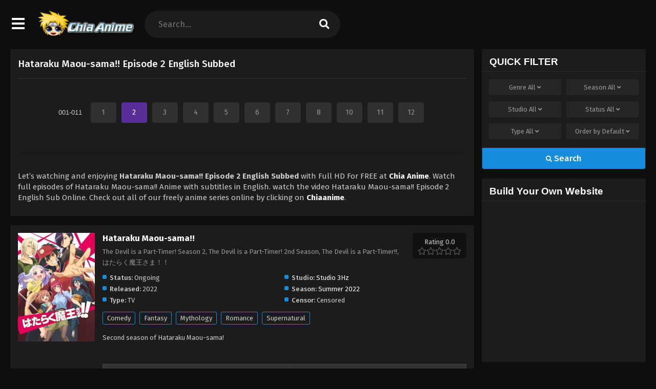

--- FILE ---
content_type: text/html; charset=UTF-8
request_url: https://chia-anime.su/hataraku-maou-sama-episode-2-english-sub-anime
body_size: 22525
content:
<!DOCTYPE html>
<html xmlns="https://www.w3.org/1999/xhtml" lang="en-US">
<head profile="http://gmpg.org/xfn/11">
<meta http-equiv="Content-Type" content="text/html; charset=UTF-8" />
<meta name="viewport" content="width=device-width" />
<meta name="theme-color" content="#168ddd">
<meta name="msapplication-navbutton-color" content="#168ddd">
<meta name="apple-mobile-web-app-status-bar-style" content="#168ddd">
<meta name='robots' content='index, follow, max-image-preview:large, max-snippet:-1, max-video-preview:-1' />

	<!-- This site is optimized with the Yoast SEO plugin v26.7 - https://yoast.com/wordpress/plugins/seo/ -->
	<title>Hataraku Maou-sama!! Episode 2 English Subbed - Chia Anime</title>
	<meta name="description" content="Let&#039;s watching and enjoying Hataraku Maou-sama!! Episode 2 English Subbed with Full HD For FREE at Chia Anime. Watch full episodes of Hataraku Maou-sama!!" />
	<link rel="canonical" href="https://chia-anime.su/hataraku-maou-sama-episode-2-english-sub-anime" />
	<meta property="og:locale" content="en_US" />
	<meta property="og:type" content="article" />
	<meta property="og:title" content="Hataraku Maou-sama!! Episode 2 English Subbed - Chia Anime" />
	<meta property="og:description" content="Let&#039;s watching and enjoying Hataraku Maou-sama!! Episode 2 English Subbed with Full HD For FREE at Chia Anime. Watch full episodes of Hataraku Maou-sama!!" />
	<meta property="og:url" content="https://chia-anime.su/hataraku-maou-sama-episode-2-english-sub-anime" />
	<meta property="og:site_name" content="Chia Anime" />
	<meta property="article:published_time" content="2022-07-21T11:29:20+00:00" />
	<meta property="article:modified_time" content="2023-09-24T12:51:26+00:00" />
	<meta property="og:image" content="https://chia-anime.su/wp-content/uploads/2022/07/Hataraku-Maou-sama.jpg" />
	<meta property="og:image:width" content="225" />
	<meta property="og:image:height" content="318" />
	<meta property="og:image:type" content="image/jpeg" />
	<meta name="author" content="chiaanime" />
	<meta name="twitter:card" content="summary_large_image" />
	<meta name="twitter:label1" content="Written by" />
	<meta name="twitter:data1" content="chiaanime" />
	<meta name="twitter:label2" content="Est. reading time" />
	<meta name="twitter:data2" content="1 minute" />
	<script type="application/ld+json" class="yoast-schema-graph">{"@context":"https://schema.org","@graph":[{"@type":"Article","@id":"https://chia-anime.su/hataraku-maou-sama-episode-2-english-sub-anime#article","isPartOf":{"@id":"https://chia-anime.su/hataraku-maou-sama-episode-2-english-sub-anime"},"author":{"name":"chiaanime","@id":"https://chia-anime.su/#/schema/person/dbd91e27018e4b21468a52cd7f96dc27"},"headline":"Hataraku Maou-sama!! Episode 2 English Subbed","datePublished":"2022-07-21T11:29:20+00:00","dateModified":"2023-09-24T12:51:26+00:00","mainEntityOfPage":{"@id":"https://chia-anime.su/hataraku-maou-sama-episode-2-english-sub-anime"},"wordCount":56,"image":{"@id":"https://chia-anime.su/hataraku-maou-sama-episode-2-english-sub-anime#primaryimage"},"thumbnailUrl":"https://i0.wp.com/chia-anime.su/wp-content/uploads/2022/07/Hataraku-Maou-sama.jpg","articleSection":["Hataraku Maou-sama!!"],"inLanguage":"en-US"},{"@type":"WebPage","@id":"https://chia-anime.su/hataraku-maou-sama-episode-2-english-sub-anime","url":"https://chia-anime.su/hataraku-maou-sama-episode-2-english-sub-anime","name":"Hataraku Maou-sama!! Episode 2 English Subbed - Chia Anime","isPartOf":{"@id":"https://chia-anime.su/#website"},"primaryImageOfPage":{"@id":"https://chia-anime.su/hataraku-maou-sama-episode-2-english-sub-anime#primaryimage"},"image":{"@id":"https://chia-anime.su/hataraku-maou-sama-episode-2-english-sub-anime#primaryimage"},"thumbnailUrl":"https://i0.wp.com/chia-anime.su/wp-content/uploads/2022/07/Hataraku-Maou-sama.jpg","datePublished":"2022-07-21T11:29:20+00:00","dateModified":"2023-09-24T12:51:26+00:00","author":{"@id":"https://chia-anime.su/#/schema/person/dbd91e27018e4b21468a52cd7f96dc27"},"description":"Let's watching and enjoying Hataraku Maou-sama!! Episode 2 English Subbed with Full HD For FREE at Chia Anime. Watch full episodes of Hataraku Maou-sama!!","breadcrumb":{"@id":"https://chia-anime.su/hataraku-maou-sama-episode-2-english-sub-anime#breadcrumb"},"inLanguage":"en-US","potentialAction":[{"@type":"ReadAction","target":["https://chia-anime.su/hataraku-maou-sama-episode-2-english-sub-anime"]}]},{"@type":"ImageObject","inLanguage":"en-US","@id":"https://chia-anime.su/hataraku-maou-sama-episode-2-english-sub-anime#primaryimage","url":"https://i0.wp.com/chia-anime.su/wp-content/uploads/2022/07/Hataraku-Maou-sama.jpg","contentUrl":"https://i0.wp.com/chia-anime.su/wp-content/uploads/2022/07/Hataraku-Maou-sama.jpg","width":225,"height":318,"caption":"Hataraku Maou-sama!!"},{"@type":"BreadcrumbList","@id":"https://chia-anime.su/hataraku-maou-sama-episode-2-english-sub-anime#breadcrumb","itemListElement":[{"@type":"ListItem","position":1,"name":"Home","item":"https://chia-anime.su/"},{"@type":"ListItem","position":2,"name":"Hataraku Maou-sama!! Episode 2 English Subbed"}]},{"@type":"WebSite","@id":"https://chia-anime.su/#website","url":"https://chia-anime.su/","name":"Chia Anime","description":"Watch anime free online in high quality","potentialAction":[{"@type":"SearchAction","target":{"@type":"EntryPoint","urlTemplate":"https://chia-anime.su/?s={search_term_string}"},"query-input":{"@type":"PropertyValueSpecification","valueRequired":true,"valueName":"search_term_string"}}],"inLanguage":"en-US"},{"@type":"Person","@id":"https://chia-anime.su/#/schema/person/dbd91e27018e4b21468a52cd7f96dc27","name":"chiaanime","image":{"@type":"ImageObject","inLanguage":"en-US","@id":"https://chia-anime.su/#/schema/person/image/","url":"https://secure.gravatar.com/avatar/4255120a48fd4406b63ced04d1bcada0c298f4de5742ce22141e19e4239969e6?s=96&d=mm&r=g","contentUrl":"https://secure.gravatar.com/avatar/4255120a48fd4406b63ced04d1bcada0c298f4de5742ce22141e19e4239969e6?s=96&d=mm&r=g","caption":"chiaanime"}}]}</script>
	<!-- / Yoast SEO plugin. -->


<link rel="alternate" title="oEmbed (JSON)" type="application/json+oembed" href="https://chia-anime.su/wp-json/oembed/1.0/embed?url=https%3A%2F%2Fchia-anime.su%2Fhataraku-maou-sama-episode-2-english-sub-anime" />
<link rel="alternate" title="oEmbed (XML)" type="text/xml+oembed" href="https://chia-anime.su/wp-json/oembed/1.0/embed?url=https%3A%2F%2Fchia-anime.su%2Fhataraku-maou-sama-episode-2-english-sub-anime&#038;format=xml" />
<script>const ts_config = {"general":{"ajaxurl":"https:\/\/chia-anime.su\/wp-admin\/admin-ajax.php","site_url":"https:\/\/chia-anime.su","slow_view_count":false,"display_view_count":true,"slow_view_count_interval":6},"lang":{"bookmarked_label":"Bookmarked","bookmark_label":"Bookmark","bookmark_max_reached":"You have reached the maximum bookmark limit","widget_episode_label":"Episode"},"bookmark":{"max":"50","enabled":true},"series_history":{"widget":{"tpl":"<li>\n    <a href=\"#\/\" data-id=\"{{episode_id}}\" class=\"ts-history-item\">{{series_name}} {{episode_label}} <b>{{episode_number}}<\/b> <span class=\"post-date\">{{time}}<\/span><\/a>\n<\/li>"},"config":{"maxEpisodeAgeInDays":30,"minEpisodesPerSeries":12},"item":{"mid":12453,"cid":12665,"c":"2","s":"Hataraku Maou-sama!!","t":"https:\/\/i0.wp.com\/chia-anime.su\/wp-content\/uploads\/2022\/07\/Hataraku-Maou-sama.jpg?resize=90,126"}}};</script><style id='wp-img-auto-sizes-contain-inline-css' type='text/css'>
img:is([sizes=auto i],[sizes^="auto," i]){contain-intrinsic-size:3000px 1500px}
/*# sourceURL=wp-img-auto-sizes-contain-inline-css */
</style>
<style id='wp-emoji-styles-inline-css' type='text/css'>

	img.wp-smiley, img.emoji {
		display: inline !important;
		border: none !important;
		box-shadow: none !important;
		height: 1em !important;
		width: 1em !important;
		margin: 0 0.07em !important;
		vertical-align: -0.1em !important;
		background: none !important;
		padding: 0 !important;
	}
/*# sourceURL=wp-emoji-styles-inline-css */
</style>
<style id='classic-theme-styles-inline-css' type='text/css'>
/*! This file is auto-generated */
.wp-block-button__link{color:#fff;background-color:#32373c;border-radius:9999px;box-shadow:none;text-decoration:none;padding:calc(.667em + 2px) calc(1.333em + 2px);font-size:1.125em}.wp-block-file__button{background:#32373c;color:#fff;text-decoration:none}
/*# sourceURL=/wp-includes/css/classic-themes.min.css */
</style>
<link rel='stylesheet' id='dashicons-css' href='https://chia-anime.su/wp-includes/css/dashicons.min.css?ver=6.9' type='text/css' media='all' />
<link rel='stylesheet' id='style-css' href='https://chia-anime.su/wp-content/themes/animestream/style.css?ver=2.3.0' type='text/css' media='all' />
<link rel='stylesheet' id='ts-darkstyle-css' href='https://chia-anime.su/wp-content/themes/animestream/assets/css/darkmode.css?ver=2.3.0' type='text/css' media='all' />
<link rel='stylesheet' id='ts-second-style-css' href='https://chia-anime.su/wp-content/themes/animestream/assets/css/second.css?ver=2.3.0' type='text/css' media='all' />
<script type="text/javascript" src="https://chia-anime.su/wp-content/themes/animestream/assets/js/jquery.min.js?ver=3.7.1" id="jquery-js"></script>
<script type="text/javascript" id="jquery-js-after">
/* <![CDATA[ */
const tsCastDefaultImg = 'https://chia-anime.su/wp-content/themes/animestream/assets/img/character-default.png';
//# sourceURL=jquery-js-after
/* ]]> */
</script>
<script type="text/javascript" src="https://chia-anime.su/wp-content/themes/animestream/assets/js/tsfn.js?ver=2.3.0" id="ts-functions-js"></script>
<script type="text/javascript" src="https://chia-anime.su/wp-content/themes/animestream/assets/js/popular_widget.js?ver=2.3.0" id="ts-popular_widget-js"></script>
<script type="text/javascript" src="https://chia-anime.su/wp-content/themes/animestream/assets/js/bookmark.js?ver=2.3.0" id="bookmarks_script-js"></script>
<link rel="https://api.w.org/" href="https://chia-anime.su/wp-json/" /><link rel="alternate" title="JSON" type="application/json" href="https://chia-anime.su/wp-json/wp/v2/posts/12665" /><link rel="EditURI" type="application/rsd+xml" title="RSD" href="https://chia-anime.su/xmlrpc.php?rsd" />
<meta name="generator" content="WordPress 6.9" />
<link rel='shortlink' href='https://chia-anime.su/?p=12665' />
<link rel="preconnect" href="https://fonts.gstatic.com">
<link href="https://fonts.googleapis.com/css?family=Fira+Sans:400,400i,500,500i,600,600i,700,700i&?family=Inter:wght@400;700&display=swap" rel="stylesheet">
<script>
	$(document).ready(function(){
		$(".shme").click(function(){
			$(".mm").toggleClass("shwx");
		});
		$(".expand").click(function(){
			$(".megavid").toggleClass("xp");
			$(".pd-expand").toggleClass("sxp");
		});
		$('.expand').click(function() {
			if ($('.expand').hasClass('slamdown')){
				$('.expand').removeClass('slamdown');
				jQuery(".mvelement").prependTo(jQuery(".megavid"));
			} else {
				$('.expand').addClass('slamdown');
				jQuery(".mvelement").appendTo(jQuery(".pd-expand"));
			  }
		});
		$(".gnr").click(function(){
			$(".gnrx").toggleClass("shwgx");
		});
		$(".light").click(function(){
			$(".lowvid").toggleClass("highvid");
		});
		$(".colap").click(function(){
			$(".mindes").toggleClass("alldes");
		});
		$(".topmobile").click(function(){
			$(".topmobcon").toggleClass("topmobshow");
		});
		$(".toggler").click(function(){
			$(".inmenu").toggleClass("inmshow");
		});
		$(".twoscmob").click(function(){
			$(".searchdesk").toggleClass("searchmobi");
		});
		$(".srcmob").click(function(){
			$(".minmb").toggleClass("minmbx");
		});
	});
	</script>
	<script>
	var defaultTheme = "darkmode";
	var tsmjsload = true;
	</script>
			<style>
			.darkmode .bxcl ul li span.dt a{background:#30353c;}
			#main-menu,.soraddlx .sorattlx,.releases .vl,.serieslist.pop ul li.topone .limit .bw .ctr,#footer .footermenu,.bigcontent .infox .spe span:before,.commentx #submit,.naveps .nvsc a,.radiox input:checked ~ .checkmarkx,.advancedsearch button.searchz,.lista a:hover,.bxcl ul li span.dt a:hover,.bookmark,.bs .bsx .limit .typez.Drama,.hpage a,.slider:before,.darkmode .naveps .nvsc a,.darkmode .lista a,.darkmode .nav_apb a:hover,#sidebar .section ul.season li:before,#sidebar .section ul.season::-webkit-scrollbar-thumb,#sidebar .section .ongoingseries ul li a .l .fas, #sidebar .section .ongoingseries ul li a .r,.releases.latesthome,.quickfilter .filters .filter.submit button,.footer-az .az-list li a,.stylesix .bsx .upscore,.stylefor .bsx .tt span i,.soraddlx .soraurlx strong,.bxcl ul li:hover,.darkmode .quickfilter .filters .filter.submit button,.darkmode .bxcl ul li:hover,#sidebar .section .ongoingseries ul::-webkit-scrollbar-thumb,.quickfilter .filters .filter .scrollz::-webkit-scrollbar-thumb,.bxcl ul::-webkit-scrollbar-thumb,.bigcontent .infox .genxed a:hover,.lastend .inepcx a,.single-info.bixbox .infox .spe span:before,.single-info.bixbox .infox .genxed a:hover,.series-gen .nav-tabs li.active a,.naveps.bignav .nvs.nvsc a,.darkmode .naveps.bignav .nvs.nvsc a,#top-menu li a:hover,.topmobile,.comment-list .comment-body .reply a:hover,.mngentwo .centernav .surprise,#menutwo .inmenu > ul,#menutwo .inmenu > ul>li>a,#menutwo .inmenu > ul>li:first-child:before,#menutwo .inmenu > ul>li:last-child:after,#slidertwo .item .info,.styletwo #sidebar .section .quickfilter .filters .filter.submit button,.styletwo .bs .bsx .limit .bt .epx,#slidertwo .swiper-pagination > span.swiper-pagination-bullet-active,.mngentwo .centernav .searchx.searchmobi #form #s,#sidebar .section .ts-wpop-series-gen .ts-wpop-nav-tabs li.active span,.bixbox .bvl,.post-nav-links .post-page-numbers,.paginationjs ul li a:hover,.paginationjs ul li.active a,.darkmode .paginationjs ul li.active a{background:#168ddd;}
			.pagination span.page-numbers.current,#gallery.owl-loaded .owl-dots .owl-dot.active span,.taxindex li a:hover,.darkmode .taxindex li a:hover{background:#168ddd !important;}
			.releases span,.advancedsearch button.searchz,.lista a:hover,.darkmode .lista a,.stylefor .bsx:hover,.bxcl ul li:hover,.single-info.bixbox .infox .genxed a:hover,.comment-list .comment-body .reply a {border-color:#168ddd;}
			.surprise:hover {color: #FFF;background: #333;}
			a:hover,.listupd .lexa .dtl h2 a:hover,.live-search_result_container a:hover,.footer-az .az-list li a:hover,.bxcl ul li span.dt a .dashicons .darkmode #sidebar .section .serieslist ul li .leftseries span a,.stylefor a:hover,.seventh .main-seven .tt .sosev span a:hover,.stylesix .bsx .inf span a,.epl-num a,.bixbox.episodedl .epwrapper .epheader .entry-info a,.darkmode a:hover,.dlbox ul li span a,.single-info.bixbox .infox .infolimit h2,.stylenine .bsx .inf span a,.comment-list .comment-body .reply a,.bigcontent .infox .spe span a,#slidertwo .item .info .watch:hover,#slidertwo .paging > div:hover i,.single-info.bixbox .infox .spe span a,.cmt .must-log-in a, .bigcontent .infox .spe span a,.stylesix .bsx .inf ul li a,.meta .year a,.blogpost .entry-header .entry-meta a,.darkmode .blogpost .entry-header .entry-meta a:hover,.darkmode .single-info.bixbox .infox .spe span a:hover,.darkmode .bigcontent .infox .spe span a:hover,.darkmode .cmt .must-log-in a:hover{color:#168ddd;}
			.footer-az .az-list li a:hover{color:#168ddd !important;}
			.releases h1,.releases h3,#sidebar .section h4 {color:#333}
			.bs .bsx .limit .ply {background:rgba(0,0,0,0.5);}
			#main-menu ul li a:hover {text-decoration:none;color:#FFF;}
			.serieslist ul li .ctr,.bigcontent .infox .genxed a,.single-info.bixbox .infox .genxed a{color:#168ddd;border-color:#168ddd;}
			.darkmode .bigcontent .infox .genxed a,.darkmode .single-info.bixbox .infox .genxed a{color:#CCC}
			.darkmode .bigcontent .infox .genxed a:hover,.darkmode .single-info.bixbox .infox .genxed a:hover,.darkmode .single-info.bixbox .infox .infolimit h2,#ts-history-pagination ul li.active a{color:#FFF}
			.modex a {background: #333;}
			.modex a:hover,.stylefor .bsx .tt span i,.darkmode .naveps.bignav .nvs.nvsc a {color: #FFF;}
			.bigcontent .rt .rating,.bxcl ul li span.dt a{background: #f8f8f8;}
			.bookmark:hover{background:#1d1b26}
			.darkmode .lista a:hover{background:#333}
			@media only screen and (max-width: 800px){
				.th,.darkmode .th{background:#168ddd;}
				#main-menu{background:rgba(28,28,28,.95);}
				.surprise{background:#168ddd;}
			}
		</style>
		<style>.releases.hothome{background:#168ddd;}</style>		<script type='text/javascript'>
	//<![CDATA[
	$(document).ready(function(){
	   $("#shadow").css("height", $(document).height()).hide();
	   $(".light").click(function(){
		  $("#shadow").toggle();
			 if ($("#shadow").is(":hidden"))
				$(this).html("<i class='far fa-lightbulb' aria-hidden='true'></i> <span>Turn Off Light</span>").removeClass("turnedOff");
			 else
				$(this).html("<i class='fas fa-lightbulb' aria-hidden='true'></i> <span>Turn On Light</span>").addClass("turnedOff");
			 });

	  });
	//]]>
	</script>
<link rel="icon" href="https://i2.wp.com/chia-anime.su/wp-content/uploads/2020/11/cropped-Fav-32x32.png" sizes="32x32" />
<link rel="icon" href="https://i2.wp.com/chia-anime.su/wp-content/uploads/2020/11/cropped-Fav-192x192.png" sizes="192x192" />
<link rel="apple-touch-icon" href="https://i2.wp.com/chia-anime.su/wp-content/uploads/2020/11/cropped-Fav-180x180.png" />
<meta name="msapplication-TileImage" content="https://i2.wp.com/chia-anime.su/wp-content/uploads/2020/11/cropped-Fav-270x270.png" />
		<style type="text/css" id="wp-custom-css">
			.episodeRepeater {
	display:block;
	width:100%;
	text-align:center;
	margin:0 auto;
}

.episodeRepeater h1{
	width:100%;
	text-align:center;
	font-size:18px;
	margin:0;
	padding:0;
	margin-bottom:4px;
	color:red;
}

.episodeRepeater a {
	padding:5px 12px;
	background:#00f;
	color:#fff !important;
	border:2px dotted #a7afb8;
	-webkit-border-radius: 4px;
	-moz-border-radius: 4px;
	border-radius: 5px;
	text-decoration:none;
	display:inline-block;
	margin-bottom:5px;
	overflow:hidden;
}

.episodeRepeater a:hover {
	background:#246ec0;
}
.counter-wrapper {
  display:inline-block;
  width:100%;
}
.countertimer {
        display:block;
        width:300px;
        text-align:center;
        margin:0 auto;
      }

      .countertimer label {
        display:table-cell;
        width:80px;
        height:80px;
        -webkit-border-radius: 80px;
        -moz-border-radius: 80px;
        border-radius: 80px;
        border:5px solid blue;
        color:blue;
        float:left;
        margin-right:10px;
        text-align:center;
        font-size:40px;
        position: relative;
      }
      .countertimer span {
        display:block;
        color:blue;
        text-align:center;
        padding-top: 20px;

      }


      .countertimer small {
        display:inline-block;
        width:100%;
        font-size:12px;
        position: absolute;
    right: 0;
    bottom: 16px;
      }

#colophon a {
    color: #000;
    margin-left: 10px;
    margin-right: 10px;
	    line-height: 20px;
}
.group-buttons {
    margin-bottom: 20px;
    text-align: center;
}

.group-toggle {
    padding: 0 6px;
    color: #666;
    border: none;
    cursor: pointer;
    font-size: 13px;
    line-height: 32px;
    background: none;
}

.group-toggle:hover {
    color: #ccc;
	background: none;
}

.group-toggle.active {
    color: #ccc;
	background: none;
}

.group {
    display: none;
    list-style-type: none;
    text-align: center;
    margin: 0;
}

.az-lista {
    padding-left: 0;
    list-style-type: none;
    display: inline-block;
}

.az-lista li {
    padding: 5px;
}

.az-lista li a {
    font-size: 14px;
    padding: 7px 15px;
    display: inline-flex;
    align-items: center;
    justify-content: center;
    line-height: normal;
    color: #929292;
    background: #303030;
    border-radius: 4px;
    width: 50px;
    height: 40px;
    text-align: center;
    box-sizing: border-box;
    transition: background 0.2s, color 0.3s;
}

.az-lista li a:hover {
		background: #363636;
    color: #fff;
}

.selectedcurrent {
	    background-color: #5a2e98 !important;
    color: white !important;
}

@media (max-width: 768px) {
    .group-toggle {
        font-size: 12px;
        padding: 8px 16px;
    }
    
    .az-lista li {
        font-size: 14px;
        padding: 8px;
    }
}

@media (max-width: 480px) {
    .group-toggle {
        font-size: 10px;
        padding: 6px 12px;
    }

    .az-lista li {
        font-size: 12px;
        padding: 6px;
    }
}
#colophon a {
	margin:0 !important;
}		</style>
		<style id='global-styles-inline-css' type='text/css'>
:root{--wp--preset--aspect-ratio--square: 1;--wp--preset--aspect-ratio--4-3: 4/3;--wp--preset--aspect-ratio--3-4: 3/4;--wp--preset--aspect-ratio--3-2: 3/2;--wp--preset--aspect-ratio--2-3: 2/3;--wp--preset--aspect-ratio--16-9: 16/9;--wp--preset--aspect-ratio--9-16: 9/16;--wp--preset--color--black: #000000;--wp--preset--color--cyan-bluish-gray: #abb8c3;--wp--preset--color--white: #ffffff;--wp--preset--color--pale-pink: #f78da7;--wp--preset--color--vivid-red: #cf2e2e;--wp--preset--color--luminous-vivid-orange: #ff6900;--wp--preset--color--luminous-vivid-amber: #fcb900;--wp--preset--color--light-green-cyan: #7bdcb5;--wp--preset--color--vivid-green-cyan: #00d084;--wp--preset--color--pale-cyan-blue: #8ed1fc;--wp--preset--color--vivid-cyan-blue: #0693e3;--wp--preset--color--vivid-purple: #9b51e0;--wp--preset--gradient--vivid-cyan-blue-to-vivid-purple: linear-gradient(135deg,rgb(6,147,227) 0%,rgb(155,81,224) 100%);--wp--preset--gradient--light-green-cyan-to-vivid-green-cyan: linear-gradient(135deg,rgb(122,220,180) 0%,rgb(0,208,130) 100%);--wp--preset--gradient--luminous-vivid-amber-to-luminous-vivid-orange: linear-gradient(135deg,rgb(252,185,0) 0%,rgb(255,105,0) 100%);--wp--preset--gradient--luminous-vivid-orange-to-vivid-red: linear-gradient(135deg,rgb(255,105,0) 0%,rgb(207,46,46) 100%);--wp--preset--gradient--very-light-gray-to-cyan-bluish-gray: linear-gradient(135deg,rgb(238,238,238) 0%,rgb(169,184,195) 100%);--wp--preset--gradient--cool-to-warm-spectrum: linear-gradient(135deg,rgb(74,234,220) 0%,rgb(151,120,209) 20%,rgb(207,42,186) 40%,rgb(238,44,130) 60%,rgb(251,105,98) 80%,rgb(254,248,76) 100%);--wp--preset--gradient--blush-light-purple: linear-gradient(135deg,rgb(255,206,236) 0%,rgb(152,150,240) 100%);--wp--preset--gradient--blush-bordeaux: linear-gradient(135deg,rgb(254,205,165) 0%,rgb(254,45,45) 50%,rgb(107,0,62) 100%);--wp--preset--gradient--luminous-dusk: linear-gradient(135deg,rgb(255,203,112) 0%,rgb(199,81,192) 50%,rgb(65,88,208) 100%);--wp--preset--gradient--pale-ocean: linear-gradient(135deg,rgb(255,245,203) 0%,rgb(182,227,212) 50%,rgb(51,167,181) 100%);--wp--preset--gradient--electric-grass: linear-gradient(135deg,rgb(202,248,128) 0%,rgb(113,206,126) 100%);--wp--preset--gradient--midnight: linear-gradient(135deg,rgb(2,3,129) 0%,rgb(40,116,252) 100%);--wp--preset--font-size--small: 13px;--wp--preset--font-size--medium: 20px;--wp--preset--font-size--large: 36px;--wp--preset--font-size--x-large: 42px;--wp--preset--spacing--20: 0.44rem;--wp--preset--spacing--30: 0.67rem;--wp--preset--spacing--40: 1rem;--wp--preset--spacing--50: 1.5rem;--wp--preset--spacing--60: 2.25rem;--wp--preset--spacing--70: 3.38rem;--wp--preset--spacing--80: 5.06rem;--wp--preset--shadow--natural: 6px 6px 9px rgba(0, 0, 0, 0.2);--wp--preset--shadow--deep: 12px 12px 50px rgba(0, 0, 0, 0.4);--wp--preset--shadow--sharp: 6px 6px 0px rgba(0, 0, 0, 0.2);--wp--preset--shadow--outlined: 6px 6px 0px -3px rgb(255, 255, 255), 6px 6px rgb(0, 0, 0);--wp--preset--shadow--crisp: 6px 6px 0px rgb(0, 0, 0);}:where(.is-layout-flex){gap: 0.5em;}:where(.is-layout-grid){gap: 0.5em;}body .is-layout-flex{display: flex;}.is-layout-flex{flex-wrap: wrap;align-items: center;}.is-layout-flex > :is(*, div){margin: 0;}body .is-layout-grid{display: grid;}.is-layout-grid > :is(*, div){margin: 0;}:where(.wp-block-columns.is-layout-flex){gap: 2em;}:where(.wp-block-columns.is-layout-grid){gap: 2em;}:where(.wp-block-post-template.is-layout-flex){gap: 1.25em;}:where(.wp-block-post-template.is-layout-grid){gap: 1.25em;}.has-black-color{color: var(--wp--preset--color--black) !important;}.has-cyan-bluish-gray-color{color: var(--wp--preset--color--cyan-bluish-gray) !important;}.has-white-color{color: var(--wp--preset--color--white) !important;}.has-pale-pink-color{color: var(--wp--preset--color--pale-pink) !important;}.has-vivid-red-color{color: var(--wp--preset--color--vivid-red) !important;}.has-luminous-vivid-orange-color{color: var(--wp--preset--color--luminous-vivid-orange) !important;}.has-luminous-vivid-amber-color{color: var(--wp--preset--color--luminous-vivid-amber) !important;}.has-light-green-cyan-color{color: var(--wp--preset--color--light-green-cyan) !important;}.has-vivid-green-cyan-color{color: var(--wp--preset--color--vivid-green-cyan) !important;}.has-pale-cyan-blue-color{color: var(--wp--preset--color--pale-cyan-blue) !important;}.has-vivid-cyan-blue-color{color: var(--wp--preset--color--vivid-cyan-blue) !important;}.has-vivid-purple-color{color: var(--wp--preset--color--vivid-purple) !important;}.has-black-background-color{background-color: var(--wp--preset--color--black) !important;}.has-cyan-bluish-gray-background-color{background-color: var(--wp--preset--color--cyan-bluish-gray) !important;}.has-white-background-color{background-color: var(--wp--preset--color--white) !important;}.has-pale-pink-background-color{background-color: var(--wp--preset--color--pale-pink) !important;}.has-vivid-red-background-color{background-color: var(--wp--preset--color--vivid-red) !important;}.has-luminous-vivid-orange-background-color{background-color: var(--wp--preset--color--luminous-vivid-orange) !important;}.has-luminous-vivid-amber-background-color{background-color: var(--wp--preset--color--luminous-vivid-amber) !important;}.has-light-green-cyan-background-color{background-color: var(--wp--preset--color--light-green-cyan) !important;}.has-vivid-green-cyan-background-color{background-color: var(--wp--preset--color--vivid-green-cyan) !important;}.has-pale-cyan-blue-background-color{background-color: var(--wp--preset--color--pale-cyan-blue) !important;}.has-vivid-cyan-blue-background-color{background-color: var(--wp--preset--color--vivid-cyan-blue) !important;}.has-vivid-purple-background-color{background-color: var(--wp--preset--color--vivid-purple) !important;}.has-black-border-color{border-color: var(--wp--preset--color--black) !important;}.has-cyan-bluish-gray-border-color{border-color: var(--wp--preset--color--cyan-bluish-gray) !important;}.has-white-border-color{border-color: var(--wp--preset--color--white) !important;}.has-pale-pink-border-color{border-color: var(--wp--preset--color--pale-pink) !important;}.has-vivid-red-border-color{border-color: var(--wp--preset--color--vivid-red) !important;}.has-luminous-vivid-orange-border-color{border-color: var(--wp--preset--color--luminous-vivid-orange) !important;}.has-luminous-vivid-amber-border-color{border-color: var(--wp--preset--color--luminous-vivid-amber) !important;}.has-light-green-cyan-border-color{border-color: var(--wp--preset--color--light-green-cyan) !important;}.has-vivid-green-cyan-border-color{border-color: var(--wp--preset--color--vivid-green-cyan) !important;}.has-pale-cyan-blue-border-color{border-color: var(--wp--preset--color--pale-cyan-blue) !important;}.has-vivid-cyan-blue-border-color{border-color: var(--wp--preset--color--vivid-cyan-blue) !important;}.has-vivid-purple-border-color{border-color: var(--wp--preset--color--vivid-purple) !important;}.has-vivid-cyan-blue-to-vivid-purple-gradient-background{background: var(--wp--preset--gradient--vivid-cyan-blue-to-vivid-purple) !important;}.has-light-green-cyan-to-vivid-green-cyan-gradient-background{background: var(--wp--preset--gradient--light-green-cyan-to-vivid-green-cyan) !important;}.has-luminous-vivid-amber-to-luminous-vivid-orange-gradient-background{background: var(--wp--preset--gradient--luminous-vivid-amber-to-luminous-vivid-orange) !important;}.has-luminous-vivid-orange-to-vivid-red-gradient-background{background: var(--wp--preset--gradient--luminous-vivid-orange-to-vivid-red) !important;}.has-very-light-gray-to-cyan-bluish-gray-gradient-background{background: var(--wp--preset--gradient--very-light-gray-to-cyan-bluish-gray) !important;}.has-cool-to-warm-spectrum-gradient-background{background: var(--wp--preset--gradient--cool-to-warm-spectrum) !important;}.has-blush-light-purple-gradient-background{background: var(--wp--preset--gradient--blush-light-purple) !important;}.has-blush-bordeaux-gradient-background{background: var(--wp--preset--gradient--blush-bordeaux) !important;}.has-luminous-dusk-gradient-background{background: var(--wp--preset--gradient--luminous-dusk) !important;}.has-pale-ocean-gradient-background{background: var(--wp--preset--gradient--pale-ocean) !important;}.has-electric-grass-gradient-background{background: var(--wp--preset--gradient--electric-grass) !important;}.has-midnight-gradient-background{background: var(--wp--preset--gradient--midnight) !important;}.has-small-font-size{font-size: var(--wp--preset--font-size--small) !important;}.has-medium-font-size{font-size: var(--wp--preset--font-size--medium) !important;}.has-large-font-size{font-size: var(--wp--preset--font-size--large) !important;}.has-x-large-font-size{font-size: var(--wp--preset--font-size--x-large) !important;}
/*# sourceURL=global-styles-inline-css */
</style>
<link rel='stylesheet' id='ts-fontawesome-css' href='https://chia-anime.su/wp-content/themes/animestream/assets/css/font-awesome.min.css?ver=5.13.0' type='text/css' media='all' />
<link rel='stylesheet' id='ts-owl-carousel-css' href='https://chia-anime.su/wp-content/themes/animestream/assets/css/owl.carousel.css?ver=2.3.0' type='text/css' media='all' />
</head>
<body class="darkmode styletwo" itemscope="itemscope" itemtype="http://schema.org/WebPage">
<div id='shadow'></div>

<div class="th mngentwo">
	<div class="centernav bound">
		<div id="menutwo">
			<div class="toggler"><i class="fa fa-bars" aria-hidden="true"></i></div>

			<div class="inmenu" itemscope="itemscope" itemtype="http://schema.org/SiteNavigationElement" role="navigation">
				<ul id="menu-home" class="menu"><li id="menu-item-22" class="menu-item menu-item-type-custom menu-item-object-custom menu-item-home menu-item-22"><a href="https://chia-anime.su/" itemprop="url"><span itemprop="name">Home</span></a></li>
<li id="menu-item-23" class="menu-item menu-item-type-custom menu-item-object-custom menu-item-23"><a href="https://chia-anime.su/anime/list-mode/" itemprop="url"><span itemprop="name">Anime List</span></a></li>
<li id="menu-item-26" class="menu-item menu-item-type-post_type menu-item-object-page menu-item-26"><a href="https://chia-anime.su/genres" itemprop="url"><span itemprop="name">Genres</span></a></li>
<li id="menu-item-24" class="menu-item menu-item-type-post_type menu-item-object-page menu-item-24"><a href="https://chia-anime.su/season" itemprop="url"><span itemprop="name">Seasons</span></a></li>
<li id="menu-item-25" class="menu-item menu-item-type-post_type menu-item-object-page menu-item-25"><a href="https://chia-anime.su/schedule" itemprop="url"><span itemprop="name">Schedule</span></a></li>
<li id="menu-item-27" class="menu-item menu-item-type-post_type menu-item-object-page menu-item-27"><a href="https://chia-anime.su/bookmark" itemprop="url"><span itemprop="name">Bookmark</span></a></li>
<li id="menu-item-39796" class="menu-item menu-item-type-custom menu-item-object-custom menu-item-39796"><a href="https://aniwatch.ca" itemprop="url"><span itemprop="name">aniwatch</span></a></li>
<li id="menu-item-40638" class="menu-item menu-item-type-custom menu-item-object-custom menu-item-40638"><a href="https://eggycar.ws/" itemprop="url"><span itemprop="name">eggycar</span></a></li>
<li id="menu-item-40769" class="menu-item menu-item-type-custom menu-item-object-custom menu-item-40769"><a href="https://sipcalculator.ws/" itemprop="url"><span itemprop="name">sip calculator</span></a></li>
</ul>			</div>
		</div>
		
		<header class="mainheader" role="banner" itemscope itemtype="http://schema.org/WPHeader">
			<div class="site-branding logox">
							<span class="logos">
					<a title="Chia Anime - Watch anime free online in high quality" itemprop="url" href="https://chia-anime.su/"><img itemprop="image" width="270" height="50" src="https://i2.wp.com/chia-anime.su/wp-content/uploads/2020/11/ChiaLogo-e1675887355598.png" alt="Chia Anime - Watch anime free online in high quality"><span class="hdl">Chia Anime - Watch anime free online in high quality</span></a>
				</span>
								<meta itemprop="name" content="Chia Anime" />
			</div>
		</header>

		<div class="searchx searchdesk">
			<form action="https://chia-anime.su/" id="form" method="get" itemprop="potentialAction" itemscope itemtype="http://schema.org/SearchAction">
				<meta itemprop="target" content="https://chia-anime.su/?s={query}"/>
				<input id="s" itemprop="query-input" class="search-live" type="text" placeholder="Search..." name="s"/>
				<button type="submit" id="submitsearch" aria-label="search"><i class="fas fa-search" aria-hidden="true"></i></button>
			</form>
		</div>
				<span class="twoscmob"><i class="fas fa-search" aria-hidden="true"></i></span>
	</div>
</div>

<div id="content">
	<div class="wrapper">
		<div class="pd-expand"></div>
<div class="postbody">
<article id="post-12665" class="post-12665 hentry" itemscope="itemscope" itemtype="http://schema.org/Episode">
		<div class="bixbox episodedl">
	<div class="epwrapper">
		<div class="epheader">
			<h1 class="entry-title">Hataraku Maou-sama!! Episode 2 English Subbed</h1>
			<div class="entry-info">
				
				</div>
		</div>
							<div class="bixbox"><div class="listupd"><div class="footer-az" style="padding:0;margin:0;display:block;"><div class="group-buttons" style="text-align: center;"><button class='group-toggle' data-group='0'>001-011</button><ul class="ulclear az-lista"><div class='group' id='group-0' style='display: none;text-align: center;flex-wrap: wrap;justify-content: center;gap: 7px;padding: 6px;'><li><a class="" href="https://chia-anime.su/hataraku-maou-sama-episode-1-english-sub-bbc">1</a></li><li><a class="selectedcurrent" href="https://chia-anime.su/hataraku-maou-sama-episode-2-english-sub-anime">2</a></li><li><a class="" href="https://chia-anime.su/hataraku-maou-sama-episode-3-english-sub-anime-vfc">3</a></li><li><a class="" href="https://chia-anime.su/hataraku-maou-sama-episode-4-english-sub-anime">4</a></li><li><a class="" href="https://chia-anime.su/hataraku-maou-sama-episode-5-english-sub-anime">5</a></li><li><a class="" href="https://chia-anime.su/hataraku-maou-sama-episode-6-english-subbed-gfefw">6</a></li><li><a class="" href="https://chia-anime.su/hataraku-maou-sama-episode-7-english-sub-anime">7</a></li><li><a class="" href="https://chia-anime.su/hataraku-maou-sama-episode-8-english-sub-anime">8</a></li><li><a class="" href="https://chia-anime.su/hataraku-maou-sama-episode-10-english-sub-anime">10</a></li><li><a class="" href="https://chia-anime.su/hataraku-maou-sama-episode-11-english-sub-anime">11</a></li><li><a class="" href="https://chia-anime.su/hataraku-maou-sama-episode-12-english-sub-anime">12</a></li></div></ul></div></div></div></div>
<script type="text/javascript">
document.addEventListener('DOMContentLoaded', function () {
    const buttons = document.querySelectorAll('.group-toggle');
    const groups = document.querySelectorAll('.group');
    
    if (groups.length > 0) {
        groups[0].style.display = 'flex';
        buttons[0].classList.add('active');
    }

    buttons.forEach(button => {
        button.addEventListener('click', function () {
            const groupIndex = button.getAttribute('data-group');
            
            groups.forEach(group => {
                group.style.display = 'none';
            });
            
            const groupDiv = document.getElementById('group-' + groupIndex);
            groupDiv.style.display = 'flex';

            buttons.forEach(btn => {
                btn.classList.remove('active');
            });

            button.classList.add('active');
        });
    });
});
</script>

		<div class="navimedia">
					</div>
				<div class="epcontent entry-content">
											<p>Let&#8217;s watching and enjoying <strong>Hataraku Maou-sama!! Episode 2 English Subbed</strong> with Full HD For FREE at <a href="https://chia-anime.su/"><strong>Chia Anime</strong></a>. Watch full episodes of Hataraku Maou-sama!! Anime with subtitles in English. watch the video Hataraku Maou-sama!! Episode 2 English Sub Online. Check out all of our freely anime series online by clicking on <a href="https://chia-anime.su/" target="_blank" rel="noopener noreferrer"><strong>Chiaanime</strong></a>.</p>
								</div>
	</div>
</div>
<div id="mobilepisode"></div>	<div class="single-info bixbox">
	<div class="thumb">
		<img src="https://i0.wp.com/chia-anime.su/wp-content/uploads/2022/07/Hataraku-Maou-sama.jpg?resize=247,350" class="ts-post-image wp-post-image attachment-medium_large size-medium_large" loading="lazy" itemprop="image" title="Hataraku Maou-sama!!" width="247" height="350"/>	</div>
	<div class="infox">
				<div class="infolimit">
					<h2 itemprop="partOfSeries">Hataraku Maou-sama!!</h2>
					<span class="alter">The Devil is a Part-Timer! Season 2, The Devil is a Part-Timer! 2nd Season, The Devil is a Part-Timer!!, はたらく魔王さま！！</span>				</div>
								<div class="rating">
										<strong>Rating 0.0</strong>
					<div class="rating-prc">
						<div class="rtp">
							<div class="rtb"><span style="width:0%"></span></div>
						</div>
					</div>
									</div>
								<div class="info-content">
				<div class="spe">
					<span><b>Status:</b> Ongoing</span>										<span><b>Studio:</b> <a href="https://chia-anime.su/studio/studio-3hz" rel="tag">Studio 3Hz</a></span>					<span class="split"><b>Released:</b> 2022</span>										<span><b>Season:</b> <a href="https://chia-anime.su/season/summer-2022" rel="tag">Summer 2022</a></span>										<span><b>Type:</b> TV</span>															<span><b>Censor:</b> Censored</span>														</div>
				<div class="genxed"><a href="https://chia-anime.su/genres/comedy" rel="tag">Comedy</a> <a href="https://chia-anime.su/genres/fantasy" rel="tag">Fantasy</a> <a href="https://chia-anime.su/genres/mythology-vfr" rel="tag">Mythology</a> <a href="https://chia-anime.su/genres/romance" rel="tag">Romance</a> <a href="https://chia-anime.su/genres/supernatural-bgf" rel="tag">Supernatural</a></div>									<div class="desc mindes">
						Second season of Hataraku Maou-sama!						<span class="colap"></span>
					</div>
								</div>
			</div>
</div>
	<div class="bixbox"><div class="releases"><h3>Related Episodes</h3></div><div class="listupd">			<div class="stylefiv">
				<div class="bsx">
					<div class="thumb">
						<a href="https://chia-anime.su/hataraku-maou-sama-episode-1-english-sub-bbc" title="Hataraku Maou-sama!! Episode 1 English Subbed">
							<img src="https://i0.wp.com/chia-anime.su/wp-content/uploads/2022/07/Hataraku-Maou-sama.jpg?resize=230,230" class="ts-post-image wp-post-image attachment-medium_large size-medium_large" loading="lazy" itemprop="image" title="Hataraku Maou-sama!! Episode 1 English Subbed" alt="Hataraku Maou-sama!! Episode 1 English Subbed" width="230" height="230"/>						</a>
					</div>
					<div class="inf">
						<h2><a href="https://chia-anime.su/hataraku-maou-sama-episode-1-english-sub-bbc" title="Hataraku Maou-sama!! Episode 1 English Subbed">Hataraku Maou-sama!! Episode 1 English Subbed</a></h2>
						<span><i class="far fa-user"></i> Posted by: chiaanime</span>
						<span><i class="far fa-calendar-alt"></i> Released on: 4 years ago</span>
					</div>
				</div>
			</div>
					<div class="stylefiv">
				<div class="bsx">
					<div class="thumb">
						<a href="https://chia-anime.su/hataraku-maou-sama-episode-3-english-sub-anime-vfc" title="Hataraku Maou-sama!! Episode 3 English Subbed">
							<img src="https://i0.wp.com/chia-anime.su/wp-content/uploads/2022/07/Hataraku-Maou-sama.jpg?resize=230,230" class="ts-post-image wp-post-image attachment-medium_large size-medium_large" loading="lazy" itemprop="image" title="Hataraku Maou-sama!! Episode 3 English Subbed" alt="Hataraku Maou-sama!! Episode 3 English Subbed" width="230" height="230"/>						</a>
					</div>
					<div class="inf">
						<h2><a href="https://chia-anime.su/hataraku-maou-sama-episode-3-english-sub-anime-vfc" title="Hataraku Maou-sama!! Episode 3 English Subbed">Hataraku Maou-sama!! Episode 3 English Subbed</a></h2>
						<span><i class="far fa-user"></i> Posted by: chiaanime</span>
						<span><i class="far fa-calendar-alt"></i> Released on: 3 years ago</span>
					</div>
				</div>
			</div>
		</div></div>		
	<meta itemprop="author" content="chiaanime">
	<meta itemprop="datePublished" content="2022-07-21T16:29:20+05:00">
	<meta itemprop="dateModified" content="2023-09-24T17:51:26+05:00">
	<span style="display: none;" itemprop="publisher" itemscope itemtype="https://schema.org/Organization">
		<span style="display: none;" itemprop="logo" itemscope itemtype="https://schema.org/ImageObject">
			<meta itemprop="url" content="https://i2.wp.com/chia-anime.su/wp-content/uploads/2020/11/ChiaLogo-e1675887355598.png">
		</span>
		<meta itemprop="name" content="Chia Anime">
	</span>
	</article>
</div>
<script>tsUpdateView(12665);</script>
<div id="sidebar">
		<div class="section"><div class="releases"><h3>QUICK FILTER</h3></div>		<div class="quickfilter">
			<form action="https://chia-anime.su/anime" class="filters " method="GET">
                				<span class="sec1">
                <!-- genres -->
				<div class="filter dropdown">
					<button type="button" class="dropdown-toggle" data-toggle="dropdown"> Genre <span id="filtercount">All</span> <i class="fa fa-angle-down" aria-hidden="true"></i> </button>
					<ul class="dropdown-menu c4 scrollz">
						                        <li><input type="checkbox" id="genre-action" name="genre[]" value="action"> <label for="genre-action">Action</label></li>
						                        <li><input type="checkbox" id="genre-adult-cast" name="genre[]" value="adult-cast"> <label for="genre-adult-cast">Adult Cast</label></li>
						                        <li><input type="checkbox" id="genre-adventure" name="genre[]" value="adventure"> <label for="genre-adventure">Adventure</label></li>
						                        <li><input type="checkbox" id="genre-anthropomorphic" name="genre[]" value="anthropomorphic"> <label for="genre-anthropomorphic">Anthropomorphic</label></li>
						                        <li><input type="checkbox" id="genre-avant-garde" name="genre[]" value="avant-garde"> <label for="genre-avant-garde">Avant Garde</label></li>
						                        <li><input type="checkbox" id="genre-boys-love" name="genre[]" value="boys-love"> <label for="genre-boys-love">Boys Love</label></li>
						                        <li><input type="checkbox" id="genre-cgdct" name="genre[]" value="cgdct"> <label for="genre-cgdct">CGDCT</label></li>
						                        <li><input type="checkbox" id="genre-childcare" name="genre[]" value="childcare"> <label for="genre-childcare">Childcare</label></li>
						                        <li><input type="checkbox" id="genre-combat-sports" name="genre[]" value="combat-sports"> <label for="genre-combat-sports">Combat Sports</label></li>
						                        <li><input type="checkbox" id="genre-comedy" name="genre[]" value="comedy"> <label for="genre-comedy">Comedy</label></li>
						                        <li><input type="checkbox" id="genre-crossdressing" name="genre[]" value="crossdressing"> <label for="genre-crossdressing">Crossdressing</label></li>
						                        <li><input type="checkbox" id="genre-delinquents" name="genre[]" value="delinquents"> <label for="genre-delinquents">Delinquents</label></li>
						                        <li><input type="checkbox" id="genre-dementia" name="genre[]" value="dementia"> <label for="genre-dementia">Dementia</label></li>
						                        <li><input type="checkbox" id="genre-demons" name="genre[]" value="demons"> <label for="genre-demons">Demons</label></li>
						                        <li><input type="checkbox" id="genre-detective" name="genre[]" value="detective"> <label for="genre-detective">Detective</label></li>
						                        <li><input type="checkbox" id="genre-drama" name="genre[]" value="drama"> <label for="genre-drama">Drama</label></li>
						                        <li><input type="checkbox" id="genre-ecchi" name="genre[]" value="ecchi"> <label for="genre-ecchi">Ecchi</label></li>
						                        <li><input type="checkbox" id="genre-educational" name="genre[]" value="educational"> <label for="genre-educational">Educational</label></li>
						                        <li><input type="checkbox" id="genre-erotica" name="genre[]" value="erotica"> <label for="genre-erotica">Erotica</label></li>
						                        <li><input type="checkbox" id="genre-fantasy" name="genre[]" value="fantasy"> <label for="genre-fantasy">Fantasy</label></li>
						                        <li><input type="checkbox" id="genre-gag-humor" name="genre[]" value="gag-humor"> <label for="genre-gag-humor">Gag Humor</label></li>
						                        <li><input type="checkbox" id="genre-game" name="genre[]" value="game"> <label for="genre-game">Game</label></li>
						                        <li><input type="checkbox" id="genre-girls-love" name="genre[]" value="girls-love"> <label for="genre-girls-love">Girls Love</label></li>
						                        <li><input type="checkbox" id="genre-gore" name="genre[]" value="gore"> <label for="genre-gore">Gore</label></li>
						                        <li><input type="checkbox" id="genre-gourmet" name="genre[]" value="gourmet"> <label for="genre-gourmet">Gourmet</label></li>
						                        <li><input type="checkbox" id="genre-harem" name="genre[]" value="harem"> <label for="genre-harem">Harem</label></li>
						                        <li><input type="checkbox" id="genre-hentai" name="genre[]" value="hentai"> <label for="genre-hentai">Hentai</label></li>
						                        <li><input type="checkbox" id="genre-high-stakes-game" name="genre[]" value="high-stakes-game"> <label for="genre-high-stakes-game">High Stakes Game</label></li>
						                        <li><input type="checkbox" id="genre-historical" name="genre[]" value="historical"> <label for="genre-historical">Historical</label></li>
						                        <li><input type="checkbox" id="genre-horror" name="genre[]" value="horror"> <label for="genre-horror">Horror</label></li>
						                        <li><input type="checkbox" id="genre-idols-female" name="genre[]" value="idols-female"> <label for="genre-idols-female">Idols (Female)</label></li>
						                        <li><input type="checkbox" id="genre-idols-male" name="genre[]" value="idols-male"> <label for="genre-idols-male">Idols (Male)</label></li>
						                        <li><input type="checkbox" id="genre-isekai" name="genre[]" value="isekai"> <label for="genre-isekai">Isekai</label></li>
						                        <li><input type="checkbox" id="genre-iyashikei" name="genre[]" value="iyashikei"> <label for="genre-iyashikei">Iyashikei</label></li>
						                        <li><input type="checkbox" id="genre-josei" name="genre[]" value="josei"> <label for="genre-josei">Josei</label></li>
						                        <li><input type="checkbox" id="genre-kids" name="genre[]" value="kids"> <label for="genre-kids">Kids</label></li>
						                        <li><input type="checkbox" id="genre-love-polygon" name="genre[]" value="love-polygon"> <label for="genre-love-polygon">Love Polygon</label></li>
						                        <li><input type="checkbox" id="genre-love-status-quo" name="genre[]" value="love-status-quo"> <label for="genre-love-status-quo">Love Status Quo</label></li>
						                        <li><input type="checkbox" id="genre-magic" name="genre[]" value="magic"> <label for="genre-magic">Magic</label></li>
						                        <li><input type="checkbox" id="genre-magical-sex-shift" name="genre[]" value="magical-sex-shift"> <label for="genre-magical-sex-shift">Magical Sex Shift</label></li>
						                        <li><input type="checkbox" id="genre-mahou-shoujo" name="genre[]" value="mahou-shoujo"> <label for="genre-mahou-shoujo">Mahou Shoujo</label></li>
						                        <li><input type="checkbox" id="genre-martial-arts" name="genre[]" value="martial-arts"> <label for="genre-martial-arts">Martial Arts</label></li>
						                        <li><input type="checkbox" id="genre-mecha" name="genre[]" value="mecha"> <label for="genre-mecha">Mecha</label></li>
						                        <li><input type="checkbox" id="genre-medical" name="genre[]" value="medical"> <label for="genre-medical">Medical</label></li>
						                        <li><input type="checkbox" id="genre-military" name="genre[]" value="military"> <label for="genre-military">Military</label></li>
						                        <li><input type="checkbox" id="genre-music" name="genre[]" value="music"> <label for="genre-music">Music</label></li>
						                        <li><input type="checkbox" id="genre-mystery" name="genre[]" value="mystery"> <label for="genre-mystery">Mystery</label></li>
						                        <li><input type="checkbox" id="genre-mythology-vfr" name="genre[]" value="mythology-vfr"> <label for="genre-mythology-vfr">Mythology</label></li>
						                        <li><input type="checkbox" id="genre-organized-crime" name="genre[]" value="organized-crime"> <label for="genre-organized-crime">Organized Crime</label></li>
						                        <li><input type="checkbox" id="genre-otaku-culture" name="genre[]" value="otaku-culture"> <label for="genre-otaku-culture">Otaku Culture</label></li>
						                        <li><input type="checkbox" id="genre-parody" name="genre[]" value="parody"> <label for="genre-parody">Parody</label></li>
						                        <li><input type="checkbox" id="genre-performing-arts" name="genre[]" value="performing-arts"> <label for="genre-performing-arts">Performing Arts</label></li>
						                        <li><input type="checkbox" id="genre-pets" name="genre[]" value="pets"> <label for="genre-pets">Pets</label></li>
						                        <li><input type="checkbox" id="genre-police" name="genre[]" value="police"> <label for="genre-police">Police</label></li>
						                        <li><input type="checkbox" id="genre-psychological" name="genre[]" value="psychological"> <label for="genre-psychological">Psychological</label></li>
						                        <li><input type="checkbox" id="genre-racing" name="genre[]" value="racing"> <label for="genre-racing">Racing</label></li>
						                        <li><input type="checkbox" id="genre-reincarnation" name="genre[]" value="reincarnation"> <label for="genre-reincarnation">Reincarnation</label></li>
						                        <li><input type="checkbox" id="genre-reverse-harem" name="genre[]" value="reverse-harem"> <label for="genre-reverse-harem">Reverse Harem</label></li>
						                        <li><input type="checkbox" id="genre-romance" name="genre[]" value="romance"> <label for="genre-romance">Romance</label></li>
						                        <li><input type="checkbox" id="genre-romantic-subtext" name="genre[]" value="romantic-subtext"> <label for="genre-romantic-subtext">Romantic Subtext</label></li>
						                        <li><input type="checkbox" id="genre-samurai" name="genre[]" value="samurai"> <label for="genre-samurai">Samurai</label></li>
						                        <li><input type="checkbox" id="genre-school" name="genre[]" value="school"> <label for="genre-school">School</label></li>
						                        <li><input type="checkbox" id="genre-sci-fi" name="genre[]" value="sci-fi"> <label for="genre-sci-fi">Sci-Fi</label></li>
						                        <li><input type="checkbox" id="genre-seinen" name="genre[]" value="seinen"> <label for="genre-seinen">Seinen</label></li>
						                        <li><input type="checkbox" id="genre-shoujo" name="genre[]" value="shoujo"> <label for="genre-shoujo">Shoujo</label></li>
						                        <li><input type="checkbox" id="genre-shoujo-ai" name="genre[]" value="shoujo-ai"> <label for="genre-shoujo-ai">Shoujo Ai</label></li>
						                        <li><input type="checkbox" id="genre-shounen-fdf" name="genre[]" value="shounen-fdf"> <label for="genre-shounen-fdf">Shounen</label></li>
						                        <li><input type="checkbox" id="genre-showbiz" name="genre[]" value="showbiz"> <label for="genre-showbiz">Showbiz</label></li>
						                        <li><input type="checkbox" id="genre-slice-of-life" name="genre[]" value="slice-of-life"> <label for="genre-slice-of-life">Slice of Life</label></li>
						                        <li><input type="checkbox" id="genre-space" name="genre[]" value="space"> <label for="genre-space">Space</label></li>
						                        <li><input type="checkbox" id="genre-sports" name="genre[]" value="sports"> <label for="genre-sports">Sports</label></li>
						                        <li><input type="checkbox" id="genre-strategy-game" name="genre[]" value="strategy-game"> <label for="genre-strategy-game">Strategy Game</label></li>
						                        <li><input type="checkbox" id="genre-super-power" name="genre[]" value="super-power"> <label for="genre-super-power">Super Power</label></li>
						                        <li><input type="checkbox" id="genre-supernatural-bgf" name="genre[]" value="supernatural-bgf"> <label for="genre-supernatural-bgf">Supernatural</label></li>
						                        <li><input type="checkbox" id="genre-survival" name="genre[]" value="survival"> <label for="genre-survival">Survival</label></li>
						                        <li><input type="checkbox" id="genre-suspense" name="genre[]" value="suspense"> <label for="genre-suspense">Suspense</label></li>
						                        <li><input type="checkbox" id="genre-team-sports" name="genre[]" value="team-sports"> <label for="genre-team-sports">Team Sports</label></li>
						                        <li><input type="checkbox" id="genre-thriller" name="genre[]" value="thriller"> <label for="genre-thriller">Thriller</label></li>
						                        <li><input type="checkbox" id="genre-time-travel" name="genre[]" value="time-travel"> <label for="genre-time-travel">Time Travel</label></li>
						                        <li><input type="checkbox" id="genre-urban-fantasy" name="genre[]" value="urban-fantasy"> <label for="genre-urban-fantasy">Urban Fantasy</label></li>
						                        <li><input type="checkbox" id="genre-vampire" name="genre[]" value="vampire"> <label for="genre-vampire">Vampire</label></li>
						                        <li><input type="checkbox" id="genre-video-game" name="genre[]" value="video-game"> <label for="genre-video-game">Video Game</label></li>
						                        <li><input type="checkbox" id="genre-villainess" name="genre[]" value="villainess"> <label for="genre-villainess">Villainess</label></li>
						                        <li><input type="checkbox" id="genre-visual-arts" name="genre[]" value="visual-arts"> <label for="genre-visual-arts">Visual Arts</label></li>
						                        <li><input type="checkbox" id="genre-work-life" name="genre[]" value="work-life"> <label for="genre-work-life">Work Life</label></li>
						                        <li><input type="checkbox" id="genre-workplace" name="genre[]" value="workplace"> <label for="genre-workplace">Workplace</label></li>
											</ul>
				</div>
                <!-- season -->
				<div class="filter dropdown">
					<button type="button" class="dropdown-toggle" data-toggle="dropdown"> Season <span id="filtercount">All</span> <i class="fa fa-angle-down" aria-hidden="true"></i> </button>
					<ul class="dropdown-menu c4 scrollz">
						                        <li><input type="checkbox" id="season-fall-1999" name="season[]" value="fall-1999"> <label for="season-fall-1999">Fall 1999</label></li>
						                        <li><input type="checkbox" id="season-fall-2017" name="season[]" value="fall-2017"> <label for="season-fall-2017">Fall 2017</label></li>
						                        <li><input type="checkbox" id="season-fall-2019" name="season[]" value="fall-2019"> <label for="season-fall-2019">Fall 2019</label></li>
						                        <li><input type="checkbox" id="season-fall-2020" name="season[]" value="fall-2020"> <label for="season-fall-2020">Fall 2020</label></li>
						                        <li><input type="checkbox" id="season-fall-2021" name="season[]" value="fall-2021"> <label for="season-fall-2021">Fall 2021</label></li>
						                        <li><input type="checkbox" id="season-fall-2022" name="season[]" value="fall-2022"> <label for="season-fall-2022">Fall 2022</label></li>
						                        <li><input type="checkbox" id="season-fall-2023" name="season[]" value="fall-2023"> <label for="season-fall-2023">Fall 2023</label></li>
						                        <li><input type="checkbox" id="season-fall-2024" name="season[]" value="fall-2024"> <label for="season-fall-2024">Fall 2024</label></li>
						                        <li><input type="checkbox" id="season-fall-2025" name="season[]" value="fall-2025"> <label for="season-fall-2025">Fall 2025</label></li>
						                        <li><input type="checkbox" id="season-spring-2000" name="season[]" value="spring-2000"> <label for="season-spring-2000">Spring 2000</label></li>
						                        <li><input type="checkbox" id="season-spring-2016" name="season[]" value="spring-2016"> <label for="season-spring-2016">Spring 2016</label></li>
						                        <li><input type="checkbox" id="season-spring-2017" name="season[]" value="spring-2017"> <label for="season-spring-2017">Spring 2017</label></li>
						                        <li><input type="checkbox" id="season-spring-2020" name="season[]" value="spring-2020"> <label for="season-spring-2020">Spring 2020</label></li>
						                        <li><input type="checkbox" id="season-spring-2021" name="season[]" value="spring-2021"> <label for="season-spring-2021">Spring 2021</label></li>
						                        <li><input type="checkbox" id="season-spring-2022" name="season[]" value="spring-2022"> <label for="season-spring-2022">Spring 2022</label></li>
						                        <li><input type="checkbox" id="season-spring-2023" name="season[]" value="spring-2023"> <label for="season-spring-2023">Spring 2023</label></li>
						                        <li><input type="checkbox" id="season-spring-2024" name="season[]" value="spring-2024"> <label for="season-spring-2024">Spring 2024</label></li>
						                        <li><input type="checkbox" id="season-spring-2025" name="season[]" value="spring-2025"> <label for="season-spring-2025">Spring 2025</label></li>
						                        <li><input type="checkbox" id="season-summer-2018" name="season[]" value="summer-2018"> <label for="season-summer-2018">Summer 2018</label></li>
						                        <li><input type="checkbox" id="season-summer-2020" name="season[]" value="summer-2020"> <label for="season-summer-2020">Summer 2020</label></li>
						                        <li><input type="checkbox" id="season-summer-2021" name="season[]" value="summer-2021"> <label for="season-summer-2021">Summer 2021</label></li>
						                        <li><input type="checkbox" id="season-summer-2022" name="season[]" value="summer-2022"> <label for="season-summer-2022">Summer 2022</label></li>
						                        <li><input type="checkbox" id="season-summer-2023" name="season[]" value="summer-2023"> <label for="season-summer-2023">Summer 2023</label></li>
						                        <li><input type="checkbox" id="season-summer-2024" name="season[]" value="summer-2024"> <label for="season-summer-2024">Summer 2024</label></li>
						                        <li><input type="checkbox" id="season-summer-2025" name="season[]" value="summer-2025"> <label for="season-summer-2025">Summer 2025</label></li>
						                        <li><input type="checkbox" id="season-winter-1996" name="season[]" value="winter-1996"> <label for="season-winter-1996">Winter 1996</label></li>
						                        <li><input type="checkbox" id="season-winter-2020" name="season[]" value="winter-2020"> <label for="season-winter-2020">Winter 2020</label></li>
						                        <li><input type="checkbox" id="season-winter-2021" name="season[]" value="winter-2021"> <label for="season-winter-2021">Winter 2021</label></li>
						                        <li><input type="checkbox" id="season-winter-2022" name="season[]" value="winter-2022"> <label for="season-winter-2022">Winter 2022</label></li>
						                        <li><input type="checkbox" id="season-winter-2023" name="season[]" value="winter-2023"> <label for="season-winter-2023">Winter 2023</label></li>
						                        <li><input type="checkbox" id="season-winter-2024" name="season[]" value="winter-2024"> <label for="season-winter-2024">Winter 2024</label></li>
						                        <li><input type="checkbox" id="season-winter-2025" name="season[]" value="winter-2025"> <label for="season-winter-2025">Winter 2025</label></li>
						                        <li><input type="checkbox" id="season-winter-2026" name="season[]" value="winter-2026"> <label for="season-winter-2026">Winter 2026</label></li>
											</ul>
				</div>
                <!-- studio -->
				<div class="filter dropdown">
					<button type="button" class="dropdown-toggle" data-toggle="dropdown"> Studio <span id="filtercount">All</span> <i class="fa fa-angle-down" aria-hidden="true"></i> </button>
					<ul class="dropdown-menu c4 scrollz">
						                        <li><input type="checkbox" id="studio-100studio" name="studio[]" value="100studio"> <label for="studio-100studio">100studio</label></li>
						                        <li><input type="checkbox" id="studio-5-inc" name="studio[]" value="5-inc"> <label for="studio-5-inc">5 Inc.</label></li>
						                        <li><input type="checkbox" id="studio-8bit" name="studio[]" value="8bit"> <label for="studio-8bit">8bit</label></li>
						                        <li><input type="checkbox" id="studio-a-1-pictures" name="studio[]" value="a-1-pictures"> <label for="studio-a-1-pictures">A-1 Pictures</label></li>
						                        <li><input type="checkbox" id="studio-a-real" name="studio[]" value="a-real"> <label for="studio-a-real">A-Real</label></li>
						                        <li><input type="checkbox" id="studio-a-c-g-t" name="studio[]" value="a-c-g-t"> <label for="studio-a-c-g-t">A.C.G.T.</label></li>
						                        <li><input type="checkbox" id="studio-acca-effe" name="studio[]" value="acca-effe"> <label for="studio-acca-effe">Acca effe</label></li>
						                        <li><input type="checkbox" id="studio-actas" name="studio[]" value="actas"> <label for="studio-actas">Actas</label></li>
						                        <li><input type="checkbox" id="studio-ajia-do" name="studio[]" value="ajia-do"> <label for="studio-ajia-do">Ajia-Do</label></li>
						                        <li><input type="checkbox" id="studio-akatsuki" name="studio[]" value="akatsuki"> <label for="studio-akatsuki">Akatsuki</label></li>
						                        <li><input type="checkbox" id="studio-animation-studio42" name="studio[]" value="animation-studio42"> <label for="studio-animation-studio42">animation studio42</label></li>
						                        <li><input type="checkbox" id="studio-arvo-animation" name="studio[]" value="arvo-animation"> <label for="studio-arvo-animation">Arvo Animation</label></li>
						                        <li><input type="checkbox" id="studio-asahi-production" name="studio[]" value="asahi-production"> <label for="studio-asahi-production">Asahi Production</label></li>
						                        <li><input type="checkbox" id="studio-ashi-productions" name="studio[]" value="ashi-productions"> <label for="studio-ashi-productions">Ashi Productions</label></li>
						                        <li><input type="checkbox" id="studio-asread" name="studio[]" value="asread"> <label for="studio-asread">asread.</label></li>
						                        <li><input type="checkbox" id="studio-atelier-pontdarc" name="studio[]" value="atelier-pontdarc"> <label for="studio-atelier-pontdarc">Atelier Pontdarc</label></li>
						                        <li><input type="checkbox" id="studio-atelierpontdarc" name="studio[]" value="atelierpontdarc"> <label for="studio-atelierpontdarc">AtelierPontdarc</label></li>
						                        <li><input type="checkbox" id="studio-axsiz" name="studio[]" value="axsiz"> <label for="studio-axsiz">AXsiZ</label></li>
						                        <li><input type="checkbox" id="studio-b-cmay-pictures" name="studio[]" value="b-cmay-pictures"> <label for="studio-b-cmay-pictures">B.CMAY PICTURES</label></li>
						                        <li><input type="checkbox" id="studio-bakken-record" name="studio[]" value="bakken-record"> <label for="studio-bakken-record">Bakken Record</label></li>
						                        <li><input type="checkbox" id="studio-bandai-namco-pictures" name="studio[]" value="bandai-namco-pictures"> <label for="studio-bandai-namco-pictures">Bandai Namco Pictures</label></li>
						                        <li><input type="checkbox" id="studio-bee-media" name="studio[]" value="bee-media"> <label for="studio-bee-media">Bee Media</label></li>
						                        <li><input type="checkbox" id="studio-bellnox-films" name="studio[]" value="bellnox-films"> <label for="studio-bellnox-films">Bellnox Films</label></li>
						                        <li><input type="checkbox" id="studio-bibury-animation-cg" name="studio[]" value="bibury-animation-cg"> <label for="studio-bibury-animation-cg">Bibury Animation CG</label></li>
						                        <li><input type="checkbox" id="studio-bibury-animation-studios" name="studio[]" value="bibury-animation-studios"> <label for="studio-bibury-animation-studios">Bibury Animation Studios</label></li>
						                        <li><input type="checkbox" id="studio-blade" name="studio[]" value="blade"> <label for="studio-blade">Blade</label></li>
						                        <li><input type="checkbox" id="studio-bloomz" name="studio[]" value="bloomz"> <label for="studio-bloomz">BloomZ</label></li>
						                        <li><input type="checkbox" id="studio-bones" name="studio[]" value="bones"> <label for="studio-bones">Bones</label></li>
						                        <li><input type="checkbox" id="studio-bones-film" name="studio[]" value="bones-film"> <label for="studio-bones-film">Bones Film</label></li>
						                        <li><input type="checkbox" id="studio-brains-base" name="studio[]" value="brains-base"> <label for="studio-brains-base">Brain&#039;s Base</label></li>
						                        <li><input type="checkbox" id="studio-bridge" name="studio[]" value="bridge"> <label for="studio-bridge">Bridge</label></li>
						                        <li><input type="checkbox" id="studio-bug-films" name="studio[]" value="bug-films"> <label for="studio-bug-films">BUG FILMS</label></li>
						                        <li><input type="checkbox" id="studio-c-station" name="studio[]" value="c-station"> <label for="studio-c-station">C-Station</label></li>
						                        <li><input type="checkbox" id="studio-c2c" name="studio[]" value="c2c"> <label for="studio-c2c">C2C</label></li>
						                        <li><input type="checkbox" id="studio-candy-box" name="studio[]" value="candy-box"> <label for="studio-candy-box">CANDY BOX</label></li>
						                        <li><input type="checkbox" id="studio-childrens-playground-entertainment" name="studio[]" value="childrens-playground-entertainment"> <label for="studio-childrens-playground-entertainment">Children&#039;s Playground Entertainment</label></li>
						                        <li><input type="checkbox" id="studio-cloud-hearts" name="studio[]" value="cloud-hearts"> <label for="studio-cloud-hearts">Cloud Hearts</label></li>
						                        <li><input type="checkbox" id="studio-cloverworks" name="studio[]" value="cloverworks"> <label for="studio-cloverworks">CloverWorks</label></li>
						                        <li><input type="checkbox" id="studio-cmc-media" name="studio[]" value="cmc-media"> <label for="studio-cmc-media">CMC Media</label></li>
						                        <li><input type="checkbox" id="studio-colored-pencil-animation" name="studio[]" value="colored-pencil-animation"> <label for="studio-colored-pencil-animation">Colored Pencil Animation</label></li>
						                        <li><input type="checkbox" id="studio-colored-pencil-animation-japan" name="studio[]" value="colored-pencil-animation-japan"> <label for="studio-colored-pencil-animation-japan">Colored Pencil Animation Japan</label></li>
						                        <li><input type="checkbox" id="studio-colored-pencil-animation-design" name="studio[]" value="colored-pencil-animation-design"> <label for="studio-colored-pencil-animation-design">Colored-Pencil Animation Design</label></li>
						                        <li><input type="checkbox" id="studio-comptown" name="studio[]" value="comptown"> <label for="studio-comptown">CompTown</label></li>
						                        <li><input type="checkbox" id="studio-connect" name="studio[]" value="connect"> <label for="studio-connect">Connect</label></li>
						                        <li><input type="checkbox" id="studio-creators-in-pack" name="studio[]" value="creators-in-pack"> <label for="studio-creators-in-pack">Creators in Pack</label></li>
						                        <li><input type="checkbox" id="studio-cyclone-graphics" name="studio[]" value="cyclone-graphics"> <label for="studio-cyclone-graphics">Cyclone Graphics</label></li>
						                        <li><input type="checkbox" id="studio-cygamespictures" name="studio[]" value="cygamespictures"> <label for="studio-cygamespictures">CygamesPictures</label></li>
						                        <li><input type="checkbox" id="studio-david-production" name="studio[]" value="david-production"> <label for="studio-david-production">David Production</label></li>
						                        <li><input type="checkbox" id="studio-digital-network-animation" name="studio[]" value="digital-network-animation"> <label for="studio-digital-network-animation">Digital Network Animation</label></li>
						                        <li><input type="checkbox" id="studio-diomedea" name="studio[]" value="diomedea"> <label for="studio-diomedea">Diomedéa</label></li>
						                        <li><input type="checkbox" id="studio-dle" name="studio[]" value="dle"> <label for="studio-dle">DLE</label></li>
						                        <li><input type="checkbox" id="studio-dmm-pictures" name="studio[]" value="dmm-pictures"> <label for="studio-dmm-pictures">DMM pictures</label></li>
						                        <li><input type="checkbox" id="studio-dmm-futureworks" name="studio[]" value="dmm-futureworks"> <label for="studio-dmm-futureworks">DMM.futureworks</label></li>
						                        <li><input type="checkbox" id="studio-doga-kobo" name="studio[]" value="doga-kobo"> <label for="studio-doga-kobo">Doga Kobo</label></li>
						                        <li><input type="checkbox" id="studio-domerica" name="studio[]" value="domerica"> <label for="studio-domerica">domerica</label></li>
						                        <li><input type="checkbox" id="studio-doraku" name="studio[]" value="doraku"> <label for="studio-doraku">Doraku</label></li>
						                        <li><input type="checkbox" id="studio-dr-movie" name="studio[]" value="dr-movie"> <label for="studio-dr-movie">DR Movie</label></li>
						                        <li><input type="checkbox" id="studio-drive" name="studio[]" value="drive"> <label for="studio-drive">Drive</label></li>
						                        <li><input type="checkbox" id="studio-eh-production" name="studio[]" value="eh-production"> <label for="studio-eh-production">E&amp;H Production</label></li>
						                        <li><input type="checkbox" id="studio-east-fish-studio" name="studio[]" value="east-fish-studio"> <label for="studio-east-fish-studio">East Fish Studio</label></li>
						                        <li><input type="checkbox" id="studio-ekachi-epilka" name="studio[]" value="ekachi-epilka"> <label for="studio-ekachi-epilka">EKACHI EPILKA</label></li>
						                        <li><input type="checkbox" id="studio-elias" name="studio[]" value="elias"> <label for="studio-elias">Elias</label></li>
						                        <li><input type="checkbox" id="studio-emt-squared" name="studio[]" value="emt-squared"> <label for="studio-emt-squared">EMT Squared</label></li>
						                        <li><input type="checkbox" id="studio-encourage-films" name="studio[]" value="encourage-films"> <label for="studio-encourage-films">Encourage Films</label></li>
						                        <li><input type="checkbox" id="studio-engi" name="studio[]" value="engi"> <label for="studio-engi">ENGI</label></li>
						                        <li><input type="checkbox" id="studio-enishiya" name="studio[]" value="enishiya"> <label for="studio-enishiya">Enishiya</label></li>
						                        <li><input type="checkbox" id="studio-fanworks" name="studio[]" value="fanworks"> <label for="studio-fanworks">Fanworks</label></li>
						                        <li><input type="checkbox" id="studio-feel" name="studio[]" value="feel"> <label for="studio-feel">feel.</label></li>
						                        <li><input type="checkbox" id="studio-felix-film" name="studio[]" value="felix-film"> <label for="studio-felix-film">Felix Film</label></li>
						                        <li><input type="checkbox" id="studio-flagship-line" name="studio[]" value="flagship-line"> <label for="studio-flagship-line">FLAGSHIP LINE</label></li>
						                        <li><input type="checkbox" id="studio-ga-crew" name="studio[]" value="ga-crew"> <label for="studio-ga-crew">Ga-Crew</label></li>
						                        <li><input type="checkbox" id="studio-gaina" name="studio[]" value="gaina"> <label for="studio-gaina">Gaina</label></li>
						                        <li><input type="checkbox" id="studio-gallop" name="studio[]" value="gallop"> <label for="studio-gallop">Gallop</label></li>
						                        <li><input type="checkbox" id="studio-gambit" name="studio[]" value="gambit"> <label for="studio-gambit">Gambit</label></li>
						                        <li><input type="checkbox" id="studio-geek-toys" name="studio[]" value="geek-toys"> <label for="studio-geek-toys">GEEK TOYS</label></li>
						                        <li><input type="checkbox" id="studio-gekkou" name="studio[]" value="gekkou"> <label for="studio-gekkou">Gekkou</label></li>
						                        <li><input type="checkbox" id="studio-geno-studio" name="studio[]" value="geno-studio"> <label for="studio-geno-studio">Geno Studio</label></li>
						                        <li><input type="checkbox" id="studio-gift-o-animation" name="studio[]" value="gift-o-animation"> <label for="studio-gift-o-animation">Gift-o’-Animation</label></li>
						                        <li><input type="checkbox" id="studio-giftanimation" name="studio[]" value="giftanimation"> <label for="studio-giftanimation">GIFTanimation</label></li>
						                        <li><input type="checkbox" id="studio-giga-production" name="studio[]" value="giga-production"> <label for="studio-giga-production">Giga Production</label></li>
						                        <li><input type="checkbox" id="studio-gohands" name="studio[]" value="gohands"> <label for="studio-gohands">GoHands</label></li>
						                        <li><input type="checkbox" id="studio-gonzo" name="studio[]" value="gonzo"> <label for="studio-gonzo">Gonzo</label></li>
						                        <li><input type="checkbox" id="studio-graphinica" name="studio[]" value="graphinica"> <label for="studio-graphinica">Graphinica</label></li>
						                        <li><input type="checkbox" id="studio-haoliners-animation-league" name="studio[]" value="haoliners-animation-league"> <label for="studio-haoliners-animation-league">Haoliners Animation League</label></li>
						                        <li><input type="checkbox" id="studio-hayabusa-film" name="studio[]" value="hayabusa-film"> <label for="studio-hayabusa-film">Hayabusa Film</label></li>
						                        <li><input type="checkbox" id="studio-hoods-entertainment" name="studio[]" value="hoods-entertainment"> <label for="studio-hoods-entertainment">Hoods Entertainment</label></li>
						                        <li><input type="checkbox" id="studio-hornets" name="studio[]" value="hornets"> <label for="studio-hornets">HORNETS</label></li>
						                        <li><input type="checkbox" id="studio-hotline" name="studio[]" value="hotline"> <label for="studio-hotline">Hotline</label></li>
						                        <li><input type="checkbox" id="studio-ilca" name="studio[]" value="ilca"> <label for="studio-ilca">ILCA</label></li>
						                        <li><input type="checkbox" id="studio-imageworks-studio" name="studio[]" value="imageworks-studio"> <label for="studio-imageworks-studio">Imageworks Studio</label></li>
						                        <li><input type="checkbox" id="studio-imagica-infos" name="studio[]" value="imagica-infos"> <label for="studio-imagica-infos">Imagica Infos</label></li>
						                        <li><input type="checkbox" id="studio-imagica-lab" name="studio[]" value="imagica-lab"> <label for="studio-imagica-lab">IMAGICA Lab.</label></li>
						                        <li><input type="checkbox" id="studio-indivision" name="studio[]" value="indivision"> <label for="studio-indivision">Indivision</label></li>
						                        <li><input type="checkbox" id="studio-j-c-staff" name="studio[]" value="j-c-staff"> <label for="studio-j-c-staff">J.C.Staff</label></li>
						                        <li><input type="checkbox" id="studio-jumondo" name="studio[]" value="jumondo"> <label for="studio-jumondo">Jumondo</label></li>
						                        <li><input type="checkbox" id="studio-jumondou" name="studio[]" value="jumondou"> <label for="studio-jumondou">Jumondou</label></li>
						                        <li><input type="checkbox" id="studio-kachigarasu" name="studio[]" value="kachigarasu"> <label for="studio-kachigarasu">Kachigarasu</label></li>
						                        <li><input type="checkbox" id="studio-kagome-company" name="studio[]" value="kagome-company"> <label for="studio-kagome-company">Kagome Company</label></li>
						                        <li><input type="checkbox" id="studio-khara" name="studio[]" value="khara"> <label for="studio-khara">Khara</label></li>
						                        <li><input type="checkbox" id="studio-kigumi" name="studio[]" value="kigumi"> <label for="studio-kigumi">Kigumi</label></li>
						                        <li><input type="checkbox" id="studio-kinema-citrus" name="studio[]" value="kinema-citrus"> <label for="studio-kinema-citrus">Kinema Citrus</label></li>
						                        <li><input type="checkbox" id="studio-kyoto-animation" name="studio[]" value="kyoto-animation"> <label for="studio-kyoto-animation">Kyoto Animation</label></li>
						                        <li><input type="checkbox" id="studio-lan-studio" name="studio[]" value="lan-studio"> <label for="studio-lan-studio">LAN Studio</label></li>
						                        <li><input type="checkbox" id="studio-landq-studios" name="studio[]" value="landq-studios"> <label for="studio-landq-studios">LandQ studios</label></li>
						                        <li><input type="checkbox" id="studio-lapin-track" name="studio[]" value="lapin-track"> <label for="studio-lapin-track">Lapin Track</label></li>
						                        <li><input type="checkbox" id="studio-larx-entertainment" name="studio[]" value="larx-entertainment"> <label for="studio-larx-entertainment">Larx Entertainment</label></li>
						                        <li><input type="checkbox" id="studio-lay-duce" name="studio[]" value="lay-duce"> <label for="studio-lay-duce">Lay-duce</label></li>
						                        <li><input type="checkbox" id="studio-lerche" name="studio[]" value="lerche"> <label for="studio-lerche">Lerche</label></li>
						                        <li><input type="checkbox" id="studio-lesprit" name="studio[]" value="lesprit"> <label for="studio-lesprit">Lesprit</label></li>
						                        <li><input type="checkbox" id="studio-liber" name="studio[]" value="liber"> <label for="studio-liber">Liber</label></li>
						                        <li><input type="checkbox" id="studio-lidenfilms" name="studio[]" value="lidenfilms"> <label for="studio-lidenfilms">LIDENFILMS</label></li>
						                        <li><input type="checkbox" id="studio-lidenfilms-kyoto-studio" name="studio[]" value="lidenfilms-kyoto-studio"> <label for="studio-lidenfilms-kyoto-studio">LIDENFILMS Kyoto Studio</label></li>
						                        <li><input type="checkbox" id="studio-ling-san-wu-donghua" name="studio[]" value="ling-san-wu-donghua"> <label for="studio-ling-san-wu-donghua">Ling San Wu Donghua</label></li>
						                        <li><input type="checkbox" id="studio-linq" name="studio[]" value="linq"> <label for="studio-linq">LinQ</label></li>
						                        <li><input type="checkbox" id="studio-m-s-c" name="studio[]" value="m-s-c"> <label for="studio-m-s-c">M.S.C</label></li>
						                        <li><input type="checkbox" id="studio-madhouse" name="studio[]" value="madhouse"> <label for="studio-madhouse">Madhouse</label></li>
						                        <li><input type="checkbox" id="studio-magic-bus" name="studio[]" value="magic-bus"> <label for="studio-magic-bus">Magic Bus</label></li>
						                        <li><input type="checkbox" id="studio-maho-film" name="studio[]" value="maho-film"> <label for="studio-maho-film">Maho Film</label></li>
						                        <li><input type="checkbox" id="studio-majin" name="studio[]" value="majin"> <label for="studio-majin">Majin</label></li>
						                        <li><input type="checkbox" id="studio-makaria" name="studio[]" value="makaria"> <label for="studio-makaria">Makaria</label></li>
						                        <li><input type="checkbox" id="studio-mappa" name="studio[]" value="mappa"> <label for="studio-mappa">MAPPA</label></li>
						                        <li><input type="checkbox" id="studio-marvy-jack" name="studio[]" value="marvy-jack"> <label for="studio-marvy-jack">Marvy Jack</label></li>
						                        <li><input type="checkbox" id="studio-millepensee" name="studio[]" value="millepensee"> <label for="studio-millepensee">Millepensee</label></li>
						                        <li><input type="checkbox" id="studio-naz" name="studio[]" value="naz"> <label for="studio-naz">NAZ</label></li>
						                        <li><input type="checkbox" id="studio-nexus" name="studio[]" value="nexus"> <label for="studio-nexus">Nexus</label></li>
						                        <li><input type="checkbox" id="studio-nihon-ad-systems" name="studio[]" value="nihon-ad-systems"> <label for="studio-nihon-ad-systems">Nihon Ad Systems</label></li>
						                        <li><input type="checkbox" id="studio-nippon-animation" name="studio[]" value="nippon-animation"> <label for="studio-nippon-animation">Nippon Animation</label></li>
						                        <li><input type="checkbox" id="studio-nomad" name="studio[]" value="nomad"> <label for="studio-nomad">Nomad</label></li>
						                        <li><input type="checkbox" id="studio-nut" name="studio[]" value="nut"> <label for="studio-nut">Nut</label></li>
						                        <li><input type="checkbox" id="studio-nyan-pollution" name="studio[]" value="nyan-pollution"> <label for="studio-nyan-pollution">Nyan Pollution</label></li>
						                        <li><input type="checkbox" id="studio-okuruto-noboru" name="studio[]" value="okuruto-noboru"> <label for="studio-okuruto-noboru">Okuruto Noboru</label></li>
						                        <li><input type="checkbox" id="studio-olm" name="studio[]" value="olm"> <label for="studio-olm">OLM</label></li>
						                        <li><input type="checkbox" id="studio-olm-team-yoshioka" name="studio[]" value="olm-team-yoshioka"> <label for="studio-olm-team-yoshioka">OLM Team Yoshioka</label></li>
						                        <li><input type="checkbox" id="studio-orange" name="studio[]" value="orange"> <label for="studio-orange">Orange</label></li>
						                        <li><input type="checkbox" id="studio-oz" name="studio[]" value="oz"> <label for="studio-oz">OZ</label></li>
						                        <li><input type="checkbox" id="studio-p-a-works" name="studio[]" value="p-a-works"> <label for="studio-p-a-works">P.A. Works</label></li>
						                        <li><input type="checkbox" id="studio-p-i-c-s" name="studio[]" value="p-i-c-s"> <label for="studio-p-i-c-s">P.I.C.S.</label></li>
						                        <li><input type="checkbox" id="studio-passione" name="studio[]" value="passione"> <label for="studio-passione">Passione</label></li>
						                        <li><input type="checkbox" id="studio-pierrot" name="studio[]" value="pierrot"> <label for="studio-pierrot">Pierrot</label></li>
						                        <li><input type="checkbox" id="studio-pierrot-films" name="studio[]" value="pierrot-films"> <label for="studio-pierrot-films">Pierrot Films</label></li>
						                        <li><input type="checkbox" id="studio-pine-jam" name="studio[]" value="pine-jam"> <label for="studio-pine-jam">Pine Jam</label></li>
						                        <li><input type="checkbox" id="studio-platinum-vision" name="studio[]" value="platinum-vision"> <label for="studio-platinum-vision">Platinum Vision</label></li>
						                        <li><input type="checkbox" id="studio-polygon-pictures" name="studio[]" value="polygon-pictures"> <label for="studio-polygon-pictures">Polygon Pictures</label></li>
						                        <li><input type="checkbox" id="studio-pra" name="studio[]" value="pra"> <label for="studio-pra">PRA</label></li>
						                        <li><input type="checkbox" id="studio-production-i-g" name="studio[]" value="production-i-g"> <label for="studio-production-i-g">Production I.G</label></li>
						                        <li><input type="checkbox" id="studio-project-no-9" name="studio[]" value="project-no-9"> <label for="studio-project-no-9">Project No.9</label></li>
						                        <li><input type="checkbox" id="studio-quad" name="studio[]" value="quad"> <label for="studio-quad">Quad</label></li>
						                        <li><input type="checkbox" id="studio-qzil-la" name="studio[]" value="qzil-la"> <label for="studio-qzil-la">Qzil.la</label></li>
						                        <li><input type="checkbox" id="studio-raiose" name="studio[]" value="raiose"> <label for="studio-raiose">Raiose</label></li>
						                        <li><input type="checkbox" id="studio-reirs" name="studio[]" value="reirs"> <label for="studio-reirs">Reirs</label></li>
						                        <li><input type="checkbox" id="studio-revoroot" name="studio[]" value="revoroot"> <label for="studio-revoroot">Revoroot</label></li>
						                        <li><input type="checkbox" id="studio-roll2" name="studio[]" value="roll2"> <label for="studio-roll2">ROLL2</label></li>
						                        <li><input type="checkbox" id="studio-saber-works" name="studio[]" value="saber-works"> <label for="studio-saber-works">Saber Works</label></li>
						                        <li><input type="checkbox" id="studio-saetta" name="studio[]" value="saetta"> <label for="studio-saetta">Saetta</label></li>
						                        <li><input type="checkbox" id="studio-sanzigen" name="studio[]" value="sanzigen"> <label for="studio-sanzigen">SANZIGEN</label></li>
						                        <li><input type="checkbox" id="studio-satelight" name="studio[]" value="satelight"> <label for="studio-satelight">Satelight</label></li>
						                        <li><input type="checkbox" id="studio-science-saru" name="studio[]" value="science-saru"> <label for="studio-science-saru">Science SARU</label></li>
						                        <li><input type="checkbox" id="studio-scooter-films" name="studio[]" value="scooter-films"> <label for="studio-scooter-films">Scooter Films</label></li>
						                        <li><input type="checkbox" id="studio-seven" name="studio[]" value="seven"> <label for="studio-seven">Seven</label></li>
						                        <li><input type="checkbox" id="studio-seven-arcs" name="studio[]" value="seven-arcs"> <label for="studio-seven-arcs">Seven Arcs</label></li>
						                        <li><input type="checkbox" id="studio-shaft" name="studio[]" value="shaft"> <label for="studio-shaft">Shaft</label></li>
						                        <li><input type="checkbox" id="studio-shin-ei-animation" name="studio[]" value="shin-ei-animation"> <label for="studio-shin-ei-animation">Shin-Ei Animation</label></li>
						                        <li><input type="checkbox" id="studio-shirogumi" name="studio[]" value="shirogumi"> <label for="studio-shirogumi">Shirogumi</label></li>
						                        <li><input type="checkbox" id="studio-shogakukan-music-digital-entertainment" name="studio[]" value="shogakukan-music-digital-entertainment"> <label for="studio-shogakukan-music-digital-entertainment">Shogakukan Music &amp; Digital Entertainment</label></li>
						                        <li><input type="checkbox" id="studio-shuka" name="studio[]" value="shuka"> <label for="studio-shuka">Shuka</label></li>
						                        <li><input type="checkbox" id="studio-signal-md" name="studio[]" value="signal-md"> <label for="studio-signal-md">Signal.MD</label></li>
						                        <li><input type="checkbox" id="studio-silver" name="studio[]" value="silver"> <label for="studio-silver">Silver</label></li>
						                        <li><input type="checkbox" id="studio-silver-link" name="studio[]" value="silver-link"> <label for="studio-silver-link">SILVER LINK.</label></li>
						                        <li><input type="checkbox" id="studio-sola-digital-arts" name="studio[]" value="sola-digital-arts"> <label for="studio-sola-digital-arts">Sola Digital Arts</label></li>
						                        <li><input type="checkbox" id="studio-sotsu" name="studio[]" value="sotsu"> <label for="studio-sotsu">Sotsu</label></li>
						                        <li><input type="checkbox" id="studio-staple-entertainment" name="studio[]" value="staple-entertainment"> <label for="studio-staple-entertainment">Staple Entertainment</label></li>
						                        <li><input type="checkbox" id="studio-studio-3hz" name="studio[]" value="studio-3hz"> <label for="studio-studio-3hz">Studio 3Hz</label></li>
						                        <li><input type="checkbox" id="studio-studio-a-cat" name="studio[]" value="studio-a-cat"> <label for="studio-studio-a-cat">Studio A-CAT</label></li>
						                        <li><input type="checkbox" id="studio-studio-add" name="studio[]" value="studio-add"> <label for="studio-studio-add">Studio Add</label></li>
						                        <li><input type="checkbox" id="studio-studio-bind" name="studio[]" value="studio-bind"> <label for="studio-studio-bind">Studio Bind</label></li>
						                        <li><input type="checkbox" id="studio-studio-blanc" name="studio[]" value="studio-blanc"> <label for="studio-studio-blanc">Studio Blanc</label></li>
						                        <li><input type="checkbox" id="studio-studio-candy-box" name="studio[]" value="studio-candy-box"> <label for="studio-studio-candy-box">Studio CANDY BOX</label></li>
						                        <li><input type="checkbox" id="studio-studio-chizu" name="studio[]" value="studio-chizu"> <label for="studio-studio-chizu">Studio Chizu</label></li>
						                        <li><input type="checkbox" id="studio-studio-clutch" name="studio[]" value="studio-clutch"> <label for="studio-studio-clutch">Studio Clutch</label></li>
						                        <li><input type="checkbox" id="studio-studio-comet" name="studio[]" value="studio-comet"> <label for="studio-studio-comet">Studio Comet</label></li>
						                        <li><input type="checkbox" id="studio-studio-deen" name="studio[]" value="studio-deen"> <label for="studio-studio-deen">Studio Deen</label></li>
						                        <li><input type="checkbox" id="studio-studio-elle" name="studio[]" value="studio-elle"> <label for="studio-studio-elle">Studio Elle</label></li>
						                        <li><input type="checkbox" id="studio-studio-flad" name="studio[]" value="studio-flad"> <label for="studio-studio-flad">Studio Flad</label></li>
						                        <li><input type="checkbox" id="studio-studio-gokumi" name="studio[]" value="studio-gokumi"> <label for="studio-studio-gokumi">Studio Gokumi</label></li>
						                        <li><input type="checkbox" id="studio-studio-hibari" name="studio[]" value="studio-hibari"> <label for="studio-studio-hibari">Studio Hibari</label></li>
						                        <li><input type="checkbox" id="studio-studio-hokiboshi" name="studio[]" value="studio-hokiboshi"> <label for="studio-studio-hokiboshi">Studio Hokiboshi</label></li>
						                        <li><input type="checkbox" id="studio-studio-jemi" name="studio[]" value="studio-jemi"> <label for="studio-studio-jemi">Studio Jemi</label></li>
						                        <li><input type="checkbox" id="studio-studio-kafka" name="studio[]" value="studio-kafka"> <label for="studio-studio-kafka">Studio Kafka</label></li>
						                        <li><input type="checkbox" id="studio-studio-kai" name="studio[]" value="studio-kai"> <label for="studio-studio-kai">Studio Kai</label></li>
						                        <li><input type="checkbox" id="studio-studio-lings" name="studio[]" value="studio-lings"> <label for="studio-studio-lings">Studio Lings</label></li>
						                        <li><input type="checkbox" id="studio-studio-massket" name="studio[]" value="studio-massket"> <label for="studio-studio-massket">Studio Massket</label></li>
						                        <li><input type="checkbox" id="studio-studio-moe" name="studio[]" value="studio-moe"> <label for="studio-studio-moe">Studio Moe</label></li>
						                        <li><input type="checkbox" id="studio-studio-mother" name="studio[]" value="studio-mother"> <label for="studio-studio-mother">studio MOTHER</label></li>
						                        <li><input type="checkbox" id="studio-studio-palette" name="studio[]" value="studio-palette"> <label for="studio-studio-palette">Studio Palette</label></li>
						                        <li><input type="checkbox" id="studio-studio-pierrot" name="studio[]" value="studio-pierrot"> <label for="studio-studio-pierrot">Studio Pierrot</label></li>
						                        <li><input type="checkbox" id="studio-studio-polon" name="studio[]" value="studio-polon"> <label for="studio-studio-polon">Studio Polon</label></li>
						                        <li><input type="checkbox" id="studio-studio-puyukai" name="studio[]" value="studio-puyukai"> <label for="studio-studio-puyukai">Studio PuYUKAI</label></li>
						                        <li><input type="checkbox" id="studio-studio-signpost" name="studio[]" value="studio-signpost"> <label for="studio-studio-signpost">Studio Signpost</label></li>
						                        <li><input type="checkbox" id="studio-studio-voln" name="studio[]" value="studio-voln"> <label for="studio-studio-voln">Studio VOLN</label></li>
						                        <li><input type="checkbox" id="studio-sublimation" name="studio[]" value="sublimation"> <label for="studio-sublimation">Sublimation</label></li>
						                        <li><input type="checkbox" id="studio-sunrise" name="studio[]" value="sunrise"> <label for="studio-sunrise">Sunrise</label></li>
						                        <li><input type="checkbox" id="studio-sunrise-beyond" name="studio[]" value="sunrise-beyond"> <label for="studio-sunrise-beyond">Sunrise Beyond</label></li>
						                        <li><input type="checkbox" id="studio-super-normal-studio" name="studio[]" value="super-normal-studio"> <label for="studio-super-normal-studio">Super Normal Studio</label></li>
						                        <li><input type="checkbox" id="studio-synergysp" name="studio[]" value="synergysp"> <label for="studio-synergysp">SynergySP</label></li>
						                        <li><input type="checkbox" id="studio-tatsunoko-production" name="studio[]" value="tatsunoko-production"> <label for="studio-tatsunoko-production">Tatsunoko Production</label></li>
						                        <li><input type="checkbox" id="studio-teddy" name="studio[]" value="teddy"> <label for="studio-teddy">Teddy</label></li>
						                        <li><input type="checkbox" id="studio-telecom-animation-film" name="studio[]" value="telecom-animation-film"> <label for="studio-telecom-animation-film">Telecom Animation Film</label></li>
						                        <li><input type="checkbox" id="studio-tezuka-productions" name="studio[]" value="tezuka-productions"> <label for="studio-tezuka-productions">Tezuka Productions</label></li>
						                        <li><input type="checkbox" id="studio-the-answer-studio" name="studio[]" value="the-answer-studio"> <label for="studio-the-answer-studio">The Answer Studio</label></li>
						                        <li><input type="checkbox" id="studio-tms-entertainment" name="studio[]" value="tms-entertainment"> <label for="studio-tms-entertainment">TMS Entertainment</label></li>
						                        <li><input type="checkbox" id="studio-tnk" name="studio[]" value="tnk"> <label for="studio-tnk">TNK</label></li>
						                        <li><input type="checkbox" id="studio-toei-animation" name="studio[]" value="toei-animation"> <label for="studio-toei-animation">Toei Animation</label></li>
						                        <li><input type="checkbox" id="studio-toho-animation-studio" name="studio[]" value="toho-animation-studio"> <label for="studio-toho-animation-studio">TOHO animation STUDIO</label></li>
						                        <li><input type="checkbox" id="studio-trif-studio" name="studio[]" value="trif-studio"> <label for="studio-trif-studio">TriF Studio</label></li>
						                        <li><input type="checkbox" id="studio-trigger" name="studio[]" value="trigger"> <label for="studio-trigger">Trigger</label></li>
						                        <li><input type="checkbox" id="studio-troyca" name="studio[]" value="troyca"> <label for="studio-troyca">TROYCA</label></li>
						                        <li><input type="checkbox" id="studio-tsumugi-akita-animation-lab" name="studio[]" value="tsumugi-akita-animation-lab"> <label for="studio-tsumugi-akita-animation-lab">Tsumugi Akita Animation Lab</label></li>
						                        <li><input type="checkbox" id="studio-typhoon-graphics" name="studio[]" value="typhoon-graphics"> <label for="studio-typhoon-graphics">Typhoon Graphics</label></li>
						                        <li><input type="checkbox" id="studio-ufotable" name="studio[]" value="ufotable"> <label for="studio-ufotable">ufotable</label></li>
						                        <li><input type="checkbox" id="studio-unend" name="studio[]" value="unend"> <label for="studio-unend">Unend</label></li>
						                        <li><input type="checkbox" id="studio-vega-entertainment" name="studio[]" value="vega-entertainment"> <label for="studio-vega-entertainment">Vega Entertainment</label></li>
						                        <li><input type="checkbox" id="studio-visual-flight" name="studio[]" value="visual-flight"> <label for="studio-visual-flight">Visual Flight</label></li>
						                        <li><input type="checkbox" id="studio-voil" name="studio[]" value="voil"> <label for="studio-voil">Voil</label></li>
						                        <li><input type="checkbox" id="studio-w-toon-studio" name="studio[]" value="w-toon-studio"> <label for="studio-w-toon-studio">W-Toon Studio</label></li>
						                        <li><input type="checkbox" id="studio-wao-world" name="studio[]" value="wao-world"> <label for="studio-wao-world">WAO World</label></li>
						                        <li><input type="checkbox" id="studio-white-fox" name="studio[]" value="white-fox"> <label for="studio-white-fox">White Fox</label></li>
						                        <li><input type="checkbox" id="studio-wit-studio" name="studio[]" value="wit-studio"> <label for="studio-wit-studio">Wit Studio</label></li>
						                        <li><input type="checkbox" id="studio-wolfsbane" name="studio[]" value="wolfsbane"> <label for="studio-wolfsbane">Wolfsbane</label></li>
						                        <li><input type="checkbox" id="studio-wonderland" name="studio[]" value="wonderland"> <label for="studio-wonderland">WonderLand</label></li>
						                        <li><input type="checkbox" id="studio-yokohama-animation-lab" name="studio[]" value="yokohama-animation-lab"> <label for="studio-yokohama-animation-lab">Yokohama Animation Lab</label></li>
						                        <li><input type="checkbox" id="studio-yokohama-animation-laboratory" name="studio[]" value="yokohama-animation-laboratory"> <label for="studio-yokohama-animation-laboratory">Yokohama Animation Laboratory</label></li>
						                        <li><input type="checkbox" id="studio-yostar-pictures" name="studio[]" value="yostar-pictures"> <label for="studio-yostar-pictures">Yostar Pictures</label></li>
						                        <li><input type="checkbox" id="studio-yumeta-company" name="studio[]" value="yumeta-company"> <label for="studio-yumeta-company">Yumeta Company</label></li>
						                        <li><input type="checkbox" id="studio-zero-g" name="studio[]" value="zero-g"> <label for="studio-zero-g">Zero-G</label></li>
						                        <li><input type="checkbox" id="studio-zexcs" name="studio[]" value="zexcs"> <label for="studio-zexcs">Zexcs</label></li>
											</ul>
				</div>
                <!-- status -->
				<div class="filter dropdown">
					<button type="button" class="dropdown-toggle" data-toggle="dropdown"> Status <span id="filtercount">All</span> <i class="fa fa-angle-down" aria-hidden="true"></i></button>
					<ul class="dropdown-menu c1">
						<li> <input type="radio" id="anime_status-all" name="status" value="" checked=""> <label for="anime_status-all">All</label></li>
						 
                            <li> <input type="radio" id="anime_status-ongoing" name="status" value="ongoing"> <label for="anime_status-ongoing">Ongoing</label></li>
                         
                            <li> <input type="radio" id="anime_status-completed" name="status" value="completed"> <label for="anime_status-completed">Completed</label></li>
                         
                            <li> <input type="radio" id="anime_status-upcoming" name="status" value="upcoming"> <label for="anime_status-upcoming">Upcoming</label></li>
                         
                            <li> <input type="radio" id="anime_status-hiatus" name="status" value="hiatus"> <label for="anime_status-hiatus">Hiatus</label></li>
                                            </ul>
				</div>
                <!-- type -->
				<div class="filter dropdown">
					<button type="button" class="dropdown-toggle" data-toggle="dropdown"> Type <span id="filtercount">All</span> <i class="fa fa-angle-down" aria-hidden="true"></i></button>
				<ul class="dropdown-menu c1">
					<li> <input type="radio" id="type-all" name="type" value="" checked=""> <label for="type-all">All</label></li>
					 
                        <li><input type="radio" id="type-tv" name="type" value="tv"><label for="type-tv"> TV Series</label></li>
                     
                        <li><input type="radio" id="type-ova" name="type" value="ova"><label for="type-ova"> OVA</label></li>
                     
                        <li><input type="radio" id="type-movie" name="type" value="movie"><label for="type-movie"> Movie</label></li>
                     
                        <li><input type="radio" id="type-live action" name="type" value="live action"><label for="type-live action"> Live Action</label></li>
                     
                        <li><input type="radio" id="type-special" name="type" value="special"><label for="type-special"> Special</label></li>
                     
                        <li><input type="radio" id="type-bd" name="type" value="bd"><label for="type-bd"> BD</label></li>
                     
                        <li><input type="radio" id="type-ona" name="type" value="ona"><label for="type-ona"> ONA</label></li>
                     
                        <li><input type="radio" id="type-music" name="type" value="music"><label for="type-music"> Music</label></li>
                                    </ul>
				</div>
                 <!-- sub -->
				                <!-- sort -->
				<div class="filter dropdown">
					<button type="button" class="dropdown-toggle" data-toggle="dropdown"> Order by <span id="filtercount">All</span> <i class="fa fa-angle-down" aria-hidden="true"></i></button>
					<ul class="dropdown-menu c1">
						<li> <input type="radio" id="sort_by-" name="order" value="" checked=""> <label for="sort_by-">Default</label></li>
						<li> <input type="radio" id="sort_by-name_a-z" name="order" value="title"> <label for="sort_by-name_a-z">A-Z</label></li>
						<li> <input type="radio" id="sort_by-name_z-a" name="order" value="titlereverse"> <label for="sort_by-name_z-a">Z-A</label></li>
						<li> <input type="radio" id="sort_by-update" name="order" value="update"> <label for="sort_by-update">Latest Update</label></li>
						<li> <input type="radio" id="sort_by-latest" name="order" value="latest"> <label for="sort_by-latest">Latest Added</label></li>
						<li> <input type="radio" id="sort_by-popular" name="order" value="popular"> <label for="sort_by-popular">Popular</label></li>
						<li> <input type="radio" id="sort_by-rating" name="order" value="rating"> <label for="sort_by-rating">Rating</label></li>
					</ul>
				</div>
				</span>
				<span class="sec2">
				<div class="filter submit"> <button type="submit" class="btn btn-custom-search"><i class="fa fa-search" aria-hidden="true"></i> Search</button></div>
				</span>
			</form>
		</div>
			<div class="clear"></div>
</div><div class="widget_text section"><div class="releases"><h3>Build Your Own Website</h3></div><div class="textwidget custom-html-widget"><div class="iframely-embed"><div class="iframely-responsive" style="padding-bottom: 60.1471%; padding-top: 120px;"><a href="https://www.fiverr.com/fatimaa051/build-stunning-webflow-websites-figma-to-webflow-expert-developer" data-iframely-url="https://iframely.net/xhCU4dAR?theme=light"></a></div></div><script async src="https://iframely.net/embed.js"></script></div></div><div class="widget_text section"><div class="textwidget custom-html-widget"><script>
  atOptions = {
    'key' : '217e54d0989e085d120ba8dda72213e5',
    'format' : 'iframe',
    'height' : 250,
    'width' : 300,
    'params' : {}
  };
</script>
<script src="https://sulkgrinseafood.com/217e54d0989e085d120ba8dda72213e5/invoke.js"></script></div></div><div class="section"><div class="releases"><h3>Ongoing Series</h3></div><div class='ongoingseries'><ul>
<li>
    <a href="https://chia-anime.su/osananajimi-to-wa-love-comedy-ni-naranai-episode-3-english-subbed" title="Osananajimi to wa Love Comedy ni Naranai Episode 3 English Subbed">
        <span class="l"><i class="fas fa-angle-right" aria-hidden="true"></i> Osananajimi to wa Love Comedy ni Naranai</span>
        <span class="r">Episode 3</span>    </a>
</li>
<li>
    <a href="https://chia-anime.su/ao-no-orchestra-season-2-episode-15-english-subbed" title="Ao no Orchestra Season 2 Episode 15 English Subbed">
        <span class="l"><i class="fas fa-angle-right" aria-hidden="true"></i> Ao no Orchestra Season 2</span>
        <span class="r">Episode 15</span>    </a>
</li>
<li>
    <a href="https://chia-anime.su/detective-conan-episode-1189-english-subbed" title="Detective Conan Episode 1189 English Subbed">
        <span class="l"><i class="fas fa-angle-right" aria-hidden="true"></i> Detective Conan</span>
        <span class="r">Episode 1189</span>    </a>
</li>
<li>
    <a href="https://chia-anime.su/ao-no-miburo-serizawa-ansatsu-hen-episode-4-english-subbed" title="Ao no Miburo: Serizawa Ansatsu-hen Episode 4 English Subbed">
        <span class="l"><i class="fas fa-angle-right" aria-hidden="true"></i> Ao no Miburo: Serizawa Ansatsu-hen</span>
        <span class="r">Episode 4</span>    </a>
</li>
<li>
    <a href="https://chia-anime.su/cats%e2%99%a5eye-episode-10-english-subbed" title="Cat’s♥Eye Episode 10 English Subbed">
        <span class="l"><i class="fas fa-angle-right" aria-hidden="true"></i> Cat&#8217;s♥Eye</span>
        <span class="r">Episode 10</span>    </a>
</li>
<li>
    <a href="https://chia-anime.su/android-wa-keiken-ninzuu-ni-hairimasu-ka-episode-2-english-subbed" title="Android wa Keiken Ninzuu ni Hairimasu ka?? Episode 2 English Subbed">
        <span class="l"><i class="fas fa-angle-right" aria-hidden="true"></i> Android wa Keiken Ninzuu ni Hairimasu ka??</span>
        <span class="r">Episode 2</span>    </a>
</li>
<li>
    <a href="https://chia-anime.su/pokemon-shinsaku-anime-episode-123-english-subbed" title="Pokemon (Shinsaku Anime) Episode 123 English Subbed">
        <span class="l"><i class="fas fa-angle-right" aria-hidden="true"></i> Pokemon (2023)</span>
        <span class="r">Episode 123</span>    </a>
</li>
<li>
    <a href="https://chia-anime.su/one-piece-episode-1155-english-subbed" title="One Piece Episode 1155 English Subbed">
        <span class="l"><i class="fas fa-angle-right" aria-hidden="true"></i> One Piece</span>
        <span class="r">Episode 1155</span>    </a>
</li>
<li>
    <a href="https://chia-anime.su/mofa-gongzhu-de-xiao-fannao-episode-16-english-subbed" title="Mofa Gongzhu de Xiao Fannao Episode 16 English Subbed">
        <span class="l"><i class="fas fa-angle-right" aria-hidden="true"></i> Mofa Gongzhu de Xiao Fannao</span>
        <span class="r">Episode 16</span>    </a>
</li>
<li>
    <a href="https://chia-anime.su/seishun-buta-yarou-wa-santa-claus-no-yume-wo-minai-episode-13-english-subbed" title="Seishun Buta Yarou wa Santa Claus no Yume wo Minai Episode 13 English Subbed">
        <span class="l"><i class="fas fa-angle-right" aria-hidden="true"></i> Seishun Buta Yarou wa Santa Claus no Yume wo Minai</span>
        <span class="r">Episode 13</span>    </a>
</li>
</ul></div></div><div class="section"><div class="releases"><h3>ANIME GENRES</h3></div><ul class='genre'><li><a href="https://chia-anime.su/genres/action" title="View all Series in Action" >Action</a></li><li><a href="https://chia-anime.su/genres/adult-cast" title="View all Series in Adult Cast" >Adult Cast</a></li><li><a href="https://chia-anime.su/genres/adventure" title="View all Series in Adventure" >Adventure</a></li><li><a href="https://chia-anime.su/genres/anthropomorphic" title="View all Series in Anthropomorphic" >Anthropomorphic</a></li><li><a href="https://chia-anime.su/genres/avant-garde" title="View all Series in Avant Garde" >Avant Garde</a></li><li><a href="https://chia-anime.su/genres/boys-love" title="View all Series in Boys Love" >Boys Love</a></li><li><a href="https://chia-anime.su/genres/cgdct" title="View all Series in CGDCT" >CGDCT</a></li><li><a href="https://chia-anime.su/genres/childcare" title="View all Series in Childcare" >Childcare</a></li><li><a href="https://chia-anime.su/genres/combat-sports" title="View all Series in Combat Sports" >Combat Sports</a></li><li><a href="https://chia-anime.su/genres/comedy" title="View all Series in Comedy" >Comedy</a></li><li><a href="https://chia-anime.su/genres/crossdressing" title="View all Series in Crossdressing" >Crossdressing</a></li><li><a href="https://chia-anime.su/genres/delinquents" title="View all Series in Delinquents" >Delinquents</a></li><li><a href="https://chia-anime.su/genres/dementia" title="View all Series in Dementia" >Dementia</a></li><li><a href="https://chia-anime.su/genres/demons" title="View all Series in Demons" >Demons</a></li><li><a href="https://chia-anime.su/genres/detective" title="View all Series in Detective" >Detective</a></li><li><a href="https://chia-anime.su/genres/drama" title="View all Series in Drama" >Drama</a></li><li><a href="https://chia-anime.su/genres/ecchi" title="View all Series in Ecchi" >Ecchi</a></li><li><a href="https://chia-anime.su/genres/educational" title="View all Series in Educational" >Educational</a></li><li><a href="https://chia-anime.su/genres/erotica" title="View all Series in Erotica" >Erotica</a></li><li><a href="https://chia-anime.su/genres/fantasy" title="View all Series in Fantasy" >Fantasy</a></li><li><a href="https://chia-anime.su/genres/gag-humor" title="View all Series in Gag Humor" >Gag Humor</a></li><li><a href="https://chia-anime.su/genres/game" title="View all Series in Game" >Game</a></li><li><a href="https://chia-anime.su/genres/girls-love" title="View all Series in Girls Love" >Girls Love</a></li><li><a href="https://chia-anime.su/genres/gore" title="View all Series in Gore" >Gore</a></li><li><a href="https://chia-anime.su/genres/gourmet" title="View all Series in Gourmet" >Gourmet</a></li><li><a href="https://chia-anime.su/genres/harem" title="View all Series in Harem" >Harem</a></li><li><a href="https://chia-anime.su/genres/hentai" title="View all Series in Hentai" >Hentai</a></li><li><a href="https://chia-anime.su/genres/high-stakes-game" title="View all Series in High Stakes Game" >High Stakes Game</a></li><li><a href="https://chia-anime.su/genres/historical" title="View all Series in Historical" >Historical</a></li><li><a href="https://chia-anime.su/genres/horror" title="View all Series in Horror" >Horror</a></li><li><a href="https://chia-anime.su/genres/idols-female" title="View all Series in Idols (Female)" >Idols (Female)</a></li><li><a href="https://chia-anime.su/genres/idols-male" title="View all Series in Idols (Male)" >Idols (Male)</a></li><li><a href="https://chia-anime.su/genres/isekai" title="View all Series in Isekai" >Isekai</a></li><li><a href="https://chia-anime.su/genres/iyashikei" title="View all Series in Iyashikei" >Iyashikei</a></li><li><a href="https://chia-anime.su/genres/josei" title="View all Series in Josei" >Josei</a></li><li><a href="https://chia-anime.su/genres/kids" title="View all Series in Kids" >Kids</a></li><li><a href="https://chia-anime.su/genres/love-polygon" title="View all Series in Love Polygon" >Love Polygon</a></li><li><a href="https://chia-anime.su/genres/love-status-quo" title="View all Series in Love Status Quo" >Love Status Quo</a></li><li><a href="https://chia-anime.su/genres/magic" title="View all Series in Magic" >Magic</a></li><li><a href="https://chia-anime.su/genres/magical-sex-shift" title="View all Series in Magical Sex Shift" >Magical Sex Shift</a></li><li><a href="https://chia-anime.su/genres/mahou-shoujo" title="View all Series in Mahou Shoujo" >Mahou Shoujo</a></li><li><a href="https://chia-anime.su/genres/martial-arts" title="View all Series in Martial Arts" >Martial Arts</a></li><li><a href="https://chia-anime.su/genres/mecha" title="View all Series in Mecha" >Mecha</a></li><li><a href="https://chia-anime.su/genres/medical" title="View all Series in Medical" >Medical</a></li><li><a href="https://chia-anime.su/genres/military" title="View all Series in Military" >Military</a></li><li><a href="https://chia-anime.su/genres/music" title="View all Series in Music" >Music</a></li><li><a href="https://chia-anime.su/genres/mystery" title="View all Series in Mystery" >Mystery</a></li><li><a href="https://chia-anime.su/genres/mythology-vfr" title="View all Series in Mythology" >Mythology</a></li><li><a href="https://chia-anime.su/genres/organized-crime" title="View all Series in Organized Crime" >Organized Crime</a></li><li><a href="https://chia-anime.su/genres/otaku-culture" title="View all Series in Otaku Culture" >Otaku Culture</a></li><li><a href="https://chia-anime.su/genres/parody" title="View all Series in Parody" >Parody</a></li><li><a href="https://chia-anime.su/genres/performing-arts" title="View all Series in Performing Arts" >Performing Arts</a></li><li><a href="https://chia-anime.su/genres/pets" title="View all Series in Pets" >Pets</a></li><li><a href="https://chia-anime.su/genres/police" title="View all Series in Police" >Police</a></li><li><a href="https://chia-anime.su/genres/psychological" title="View all Series in Psychological" >Psychological</a></li><li><a href="https://chia-anime.su/genres/racing" title="View all Series in Racing" >Racing</a></li><li><a href="https://chia-anime.su/genres/reincarnation" title="View all Series in Reincarnation" >Reincarnation</a></li><li><a href="https://chia-anime.su/genres/reverse-harem" title="View all Series in Reverse Harem" >Reverse Harem</a></li><li><a href="https://chia-anime.su/genres/romance" title="View all Series in Romance" >Romance</a></li><li><a href="https://chia-anime.su/genres/romantic-subtext" title="View all Series in Romantic Subtext" >Romantic Subtext</a></li><li><a href="https://chia-anime.su/genres/samurai" title="View all Series in Samurai" >Samurai</a></li><li><a href="https://chia-anime.su/genres/school" title="View all Series in School" >School</a></li><li><a href="https://chia-anime.su/genres/sci-fi" title="View all Series in Sci-Fi" >Sci-Fi</a></li><li><a href="https://chia-anime.su/genres/seinen" title="View all Series in Seinen" >Seinen</a></li><li><a href="https://chia-anime.su/genres/shoujo" title="View all Series in Shoujo" >Shoujo</a></li><li><a href="https://chia-anime.su/genres/shoujo-ai" title="View all Series in Shoujo Ai" >Shoujo Ai</a></li><li><a href="https://chia-anime.su/genres/shounen-fdf" title="View all Series in Shounen" >Shounen</a></li><li><a href="https://chia-anime.su/genres/showbiz" title="View all Series in Showbiz" >Showbiz</a></li><li><a href="https://chia-anime.su/genres/slice-of-life" title="View all Series in Slice of Life" >Slice of Life</a></li><li><a href="https://chia-anime.su/genres/space" title="View all Series in Space" >Space</a></li><li><a href="https://chia-anime.su/genres/sports" title="View all Series in Sports" >Sports</a></li><li><a href="https://chia-anime.su/genres/strategy-game" title="View all Series in Strategy Game" >Strategy Game</a></li><li><a href="https://chia-anime.su/genres/super-power" title="View all Series in Super Power" >Super Power</a></li><li><a href="https://chia-anime.su/genres/supernatural-bgf" title="View all Series in Supernatural" >Supernatural</a></li><li><a href="https://chia-anime.su/genres/survival" title="View all Series in Survival" >Survival</a></li><li><a href="https://chia-anime.su/genres/suspense" title="View all Series in Suspense" >Suspense</a></li><li><a href="https://chia-anime.su/genres/team-sports" title="View all Series in Team Sports" >Team Sports</a></li><li><a href="https://chia-anime.su/genres/thriller" title="View all Series in Thriller" >Thriller</a></li><li><a href="https://chia-anime.su/genres/time-travel" title="View all Series in Time Travel" >Time Travel</a></li><li><a href="https://chia-anime.su/genres/urban-fantasy" title="View all Series in Urban Fantasy" >Urban Fantasy</a></li><li><a href="https://chia-anime.su/genres/vampire" title="View all Series in Vampire" >Vampire</a></li><li><a href="https://chia-anime.su/genres/video-game" title="View all Series in Video Game" >Video Game</a></li><li><a href="https://chia-anime.su/genres/villainess" title="View all Series in Villainess" >Villainess</a></li><li><a href="https://chia-anime.su/genres/visual-arts" title="View all Series in Visual Arts" >Visual Arts</a></li><li><a href="https://chia-anime.su/genres/work-life" title="View all Series in Work Life" >Work Life</a></li><li><a href="https://chia-anime.su/genres/workplace" title="View all Series in Workplace" >Workplace</a></li></ul></div>			
</div><div class="clear"></div>
</div>
</div>

<div id="footer">
	<footer id="colophon" class="site-footer" itemscope="itemscope" itemtype="http://schema.org/WPFooter" role="contentinfo">
	<div class="footercopyright">
		 
<div class="footer-az">
                  <span class="ftaz">A-Z LIST</span><span class="size-s">Searching order by alphabet name A to Z.</span>
                  <ul class="ulclear az-list">
					  <li><a href="https://chia-anime.su/az-lists?show=.">#</a></li>
					  <li><a href="https://chia-anime.su/az-lists?show=0-9">0-9</a></li>
					  					  <li><a href="https://chia-anime.su/az-lists?show=A">A</a></li>
					  					  <li><a href="https://chia-anime.su/az-lists?show=B">B</a></li>
					  					  <li><a href="https://chia-anime.su/az-lists?show=C">C</a></li>
					  					  <li><a href="https://chia-anime.su/az-lists?show=D">D</a></li>
					  					  <li><a href="https://chia-anime.su/az-lists?show=E">E</a></li>
					  					  <li><a href="https://chia-anime.su/az-lists?show=F">F</a></li>
					  					  <li><a href="https://chia-anime.su/az-lists?show=G">G</a></li>
					  					  <li><a href="https://chia-anime.su/az-lists?show=H">H</a></li>
					  					  <li><a href="https://chia-anime.su/az-lists?show=I">I</a></li>
					  					  <li><a href="https://chia-anime.su/az-lists?show=J">J</a></li>
					  					  <li><a href="https://chia-anime.su/az-lists?show=K">K</a></li>
					  					  <li><a href="https://chia-anime.su/az-lists?show=L">L</a></li>
					  					  <li><a href="https://chia-anime.su/az-lists?show=M">M</a></li>
					  					  <li><a href="https://chia-anime.su/az-lists?show=N">N</a></li>
					  					  <li><a href="https://chia-anime.su/az-lists?show=O">O</a></li>
					  					  <li><a href="https://chia-anime.su/az-lists?show=P">P</a></li>
					  					  <li><a href="https://chia-anime.su/az-lists?show=Q">Q</a></li>
					  					  <li><a href="https://chia-anime.su/az-lists?show=R">R</a></li>
					  					  <li><a href="https://chia-anime.su/az-lists?show=S">S</a></li>
					  					  <li><a href="https://chia-anime.su/az-lists?show=T">T</a></li>
					  					  <li><a href="https://chia-anime.su/az-lists?show=U">U</a></li>
					  					  <li><a href="https://chia-anime.su/az-lists?show=V">V</a></li>
					  					  <li><a href="https://chia-anime.su/az-lists?show=W">W</a></li>
					  					  <li><a href="https://chia-anime.su/az-lists?show=X">X</a></li>
					  					  <li><a href="https://chia-anime.su/az-lists?show=Y">Y</a></li>
					  					  <li><a href="https://chia-anime.su/az-lists?show=Z">Z</a></li>
					                    </ul>
                  <div class="clear"></div>
               </div>
		<div class="copyright marx">
			<div class="txt">
				<span>Copyright © 2026 Chia Anime. All Rights Reserved</span>
				<p>Disclaimer: This site <i>Chia Anime</i> does not store any files on its server. All contents are provided by non-affiliated third parties.</p>
			</div>
		</div>
	</div>
	<div class="footermenu"><div class="menu-footer-container"><ul id="menu-footer" class="menu"><li id="menu-item-31727" class="menu-item menu-item-type-custom menu-item-object-custom menu-item-31727"><a href="https://9animes.ph/" itemprop="url">9anime</a></li>
<li id="menu-item-31728" class="menu-item menu-item-type-custom menu-item-object-custom menu-item-31728"><a href="https://gogoanimes.ca/" itemprop="url">gogoanime</a></li>
</ul></div></div>	</footer>
</div>
<script type="speculationrules">
{"prefetch":[{"source":"document","where":{"and":[{"href_matches":"/*"},{"not":{"href_matches":["/wp-*.php","/wp-admin/*","/wp-content/uploads/*","/wp-content/*","/wp-content/plugins/*","/wp-content/themes/animestream/*","/*\\?(.+)"]}},{"not":{"selector_matches":"a[rel~=\"nofollow\"]"}},{"not":{"selector_matches":".no-prefetch, .no-prefetch a"}}]},"eagerness":"conservative"}]}
</script>
<script>
var dmlogo1 = 'https://i2.wp.com/chia-anime.su/wp-content/uploads/2020/11/ChiaLogo-e1675887355598.png';
var dmlogo2 = 'https://i2.wp.com/chia-anime.su/wp-content/uploads/2020/11/ChiaLogo-e1675887355598.png';
jQuery("#thememode input[type='checkbox']").on('change', function(){
	var is_on = jQuery("#thememode input[type='checkbox']").prop("checked");
	if (is_on == false){
		if (dmlogo2) jQuery(".logos img").attr('src', dmlogo2);
		localStorage.setItem("thememode", "lightmode");
		jQuery("body").addClass("lightmode");
		jQuery("body").removeClass("darkmode");
	}else{
		if (dmlogo1) jQuery(".logos img").attr('src', dmlogo1);
		localStorage.setItem("thememode", "darkmode");
		jQuery("body").removeClass("lightmode");
		jQuery("body").addClass("darkmode");
	}
});
</script>
<script async data-cfasync="false">
  (function() {
      const url = new URL(window.location.href);
      const clickID = url.searchParams.get("click_id");
      const sourceID = url.searchParams.get("source_id");

      const s = document.createElement("script");
      s.dataset.cfasync = "false";
      s.src = "https://push-sdk.com/f/sdk.js?z=947125";
      s.onload = (opts) => {
          opts.zoneID = 947125;
          opts.extClickID = clickID;
          opts.subID1 = sourceID;
          opts.actions.onPermissionGranted = () => {};
          opts.actions.onPermissionDenied = () => {};
          opts.actions.onAlreadySubscribed = () => {};
          opts.actions.onError = () => {};
      };
      document.head.appendChild(s);
  })()
</script>
<script>
jQuery.event.special.touchstart = {
    setup: function( _, ns, handle ) {
        this.addEventListener("touchstart", handle, { passive: !ns.includes("noPreventDefault") });
    }
};
jQuery.event.special.touchmove = {
    setup: function( _, ns, handle ) {
        this.addEventListener("touchmove", handle, { passive: !ns.includes("noPreventDefault") });
    }
};
jQuery.event.special.wheel = {
    setup: function( _, ns, handle ){
        this.addEventListener("wheel", handle, { passive: true });
    }
};
jQuery.event.special.mousewheel = {
    setup: function( _, ns, handle ){
        this.addEventListener("mousewheel", handle, { passive: true });
    }
};
</script>
<script type="text/javascript" src="https://chia-anime.su/wp-content/themes/animestream/assets/js/timeago.min.js?ver=1.6.7" id="ts-timeago-js"></script>
<script type="text/javascript" id="ts-timeago-js-after">
/* <![CDATA[ */
jQuery.timeago.settings.strings = {"prefixAgo":"","prefixFromNow":"","suffixAgo":"ago","suffixFromNow":"from now","seconds":"just now","minute":"a minute","minutes":"%d minutes","hour":"an hour","hours":"%d hours","day":"a day","days":"%d days","month":"a month","months":"%d months","year":"a year","years":"%d years"};
//# sourceURL=ts-timeago-js-after
/* ]]> */
</script>
<script type="text/javascript" src="https://chia-anime.su/wp-content/themes/animestream/assets/js/dexie.min.js?ver=3.2.4" id="ts-dexie-js"></script>
<script type="text/javascript" src="https://chia-anime.su/wp-content/themes/animestream/assets/js/series-history.js?ver=2.3.0" id="ts-series-history-js"></script>
<script type="text/javascript" src="https://chia-anime.su/wp-content/themes/animestream/assets/js/filter.js?ver=2.3.0" id="ts-filter-js"></script>
<script type="text/javascript" src="https://chia-anime.su/wp-content/themes/animestream/assets/js/tsevents.js?ver=2.3.0" id="ts-events-js"></script>
<script type="text/javascript" src="https://chia-anime.su/wp-content/themes/animestream/assets/js/owl.carousel.min.js?ver=2.3.4.1" id="ts-owl-carousel-js"></script>
<script id="wp-emoji-settings" type="application/json">
{"baseUrl":"https://s.w.org/images/core/emoji/17.0.2/72x72/","ext":".png","svgUrl":"https://s.w.org/images/core/emoji/17.0.2/svg/","svgExt":".svg","source":{"concatemoji":"https://chia-anime.su/wp-includes/js/wp-emoji-release.min.js?ver=6.9"}}
</script>
<script type="module">
/* <![CDATA[ */
/*! This file is auto-generated */
const a=JSON.parse(document.getElementById("wp-emoji-settings").textContent),o=(window._wpemojiSettings=a,"wpEmojiSettingsSupports"),s=["flag","emoji"];function i(e){try{var t={supportTests:e,timestamp:(new Date).valueOf()};sessionStorage.setItem(o,JSON.stringify(t))}catch(e){}}function c(e,t,n){e.clearRect(0,0,e.canvas.width,e.canvas.height),e.fillText(t,0,0);t=new Uint32Array(e.getImageData(0,0,e.canvas.width,e.canvas.height).data);e.clearRect(0,0,e.canvas.width,e.canvas.height),e.fillText(n,0,0);const a=new Uint32Array(e.getImageData(0,0,e.canvas.width,e.canvas.height).data);return t.every((e,t)=>e===a[t])}function p(e,t){e.clearRect(0,0,e.canvas.width,e.canvas.height),e.fillText(t,0,0);var n=e.getImageData(16,16,1,1);for(let e=0;e<n.data.length;e++)if(0!==n.data[e])return!1;return!0}function u(e,t,n,a){switch(t){case"flag":return n(e,"\ud83c\udff3\ufe0f\u200d\u26a7\ufe0f","\ud83c\udff3\ufe0f\u200b\u26a7\ufe0f")?!1:!n(e,"\ud83c\udde8\ud83c\uddf6","\ud83c\udde8\u200b\ud83c\uddf6")&&!n(e,"\ud83c\udff4\udb40\udc67\udb40\udc62\udb40\udc65\udb40\udc6e\udb40\udc67\udb40\udc7f","\ud83c\udff4\u200b\udb40\udc67\u200b\udb40\udc62\u200b\udb40\udc65\u200b\udb40\udc6e\u200b\udb40\udc67\u200b\udb40\udc7f");case"emoji":return!a(e,"\ud83e\u1fac8")}return!1}function f(e,t,n,a){let r;const o=(r="undefined"!=typeof WorkerGlobalScope&&self instanceof WorkerGlobalScope?new OffscreenCanvas(300,150):document.createElement("canvas")).getContext("2d",{willReadFrequently:!0}),s=(o.textBaseline="top",o.font="600 32px Arial",{});return e.forEach(e=>{s[e]=t(o,e,n,a)}),s}function r(e){var t=document.createElement("script");t.src=e,t.defer=!0,document.head.appendChild(t)}a.supports={everything:!0,everythingExceptFlag:!0},new Promise(t=>{let n=function(){try{var e=JSON.parse(sessionStorage.getItem(o));if("object"==typeof e&&"number"==typeof e.timestamp&&(new Date).valueOf()<e.timestamp+604800&&"object"==typeof e.supportTests)return e.supportTests}catch(e){}return null}();if(!n){if("undefined"!=typeof Worker&&"undefined"!=typeof OffscreenCanvas&&"undefined"!=typeof URL&&URL.createObjectURL&&"undefined"!=typeof Blob)try{var e="postMessage("+f.toString()+"("+[JSON.stringify(s),u.toString(),c.toString(),p.toString()].join(",")+"));",a=new Blob([e],{type:"text/javascript"});const r=new Worker(URL.createObjectURL(a),{name:"wpTestEmojiSupports"});return void(r.onmessage=e=>{i(n=e.data),r.terminate(),t(n)})}catch(e){}i(n=f(s,u,c,p))}t(n)}).then(e=>{for(const n in e)a.supports[n]=e[n],a.supports.everything=a.supports.everything&&a.supports[n],"flag"!==n&&(a.supports.everythingExceptFlag=a.supports.everythingExceptFlag&&a.supports[n]);var t;a.supports.everythingExceptFlag=a.supports.everythingExceptFlag&&!a.supports.flag,a.supports.everything||((t=a.source||{}).concatemoji?r(t.concatemoji):t.wpemoji&&t.twemoji&&(r(t.twemoji),r(t.wpemoji)))});
//# sourceURL=https://chia-anime.su/wp-includes/js/wp-emoji-loader.min.js
/* ]]> */
</script>
<script defer src="https://static.cloudflareinsights.com/beacon.min.js/vcd15cbe7772f49c399c6a5babf22c1241717689176015" integrity="sha512-ZpsOmlRQV6y907TI0dKBHq9Md29nnaEIPlkf84rnaERnq6zvWvPUqr2ft8M1aS28oN72PdrCzSjY4U6VaAw1EQ==" data-cf-beacon='{"version":"2024.11.0","token":"ee463cea6b3d4bb8840109d604387090","r":1,"server_timing":{"name":{"cfCacheStatus":true,"cfEdge":true,"cfExtPri":true,"cfL4":true,"cfOrigin":true,"cfSpeedBrain":true},"location_startswith":null}}' crossorigin="anonymous"></script>
</body>
</html>